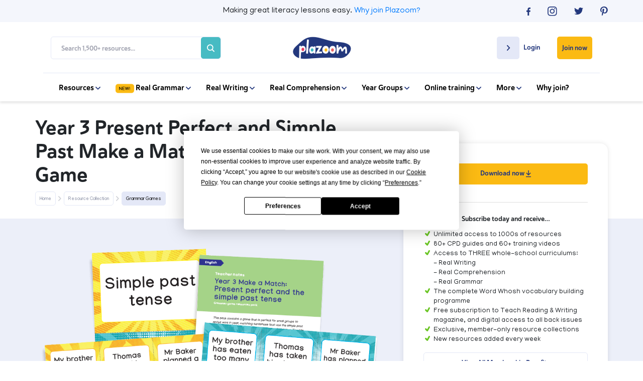

--- FILE ---
content_type: text/html; charset=UTF-8
request_url: https://www.plazoom.com/resource/year-3-present-perfect-and-simple-past-make-a-match-ks2-grammar-game/
body_size: 22276
content:

    
        
          
        
                <!doctype html>
<html lang="en">
<head>
   
    <title>Year 3 Present Perfect and Simple Past Make a Match - KS2 Grammar Game | Plazoom</title>
    <meta name="description" content="This ‘Make a Match’ game is a fun way for pupils in year 3 to explore the present perfect tense and the simple past tense and how they affect how information is presented. Pupils will sort the cards to show information in the different tenses and can then match sentences that contain the same information.

 This grammar game can be played as a class or in small groups and is perfect for adult led interventions to revisit key knowledge and skills.

 What is the simple past tense?
 

  The simple past tense is used when writing about things that have happened in the past. Most verbs have the suffix -ed added to them to form the past tense. Some past tense verbs are irregular and don’t follow this rule, for example teach and taught, go and went.

 What is the present perfect tense?
 

  The present perfect tense is used to show that things happened in the past but are still happening, or are still relevant and important now. The present perfect tense uses the words has / have + the past tense verb, for example ‘She has walked to school’.

 This resource pack includes:

  heading cards

  12 simple past tense sentence cards

  12 present perfect tense sentence cards

  Teacher notes


  

 National Curriculum English programme of study links
 

  Pupils should be taught to use the present perfect form of verbs in...">
    
    <!-- Google Search Console -->
    <meta name="google-site-verification" content="SgN3vqPOGcLSVVSYq8X_NH0iGj3_gBf82U9OG7HcQe4" />
    <meta name="google-site-verification" content="nfVPJejrVoJ-LxfbBzO4O8XIvHM8w-ztWnz72VRSZW8" />
    <!-- End Google Search Console -->
    
    <!--Facebook Open Graph Meta Tags-->
    <meta property="og:url" content="https://www.plazoom.com/resource/year-3-present-perfect-and-simple-past-make-a-match-ks2-grammar-game/" />
    <meta property="og:type" content="article" />
    <meta property="og:title" content="Year 3 Present Perfect and Simple Past Make a Match - KS2 Grammar Game | Plazoom" />
    <meta property="og:description" content="This ‘Make a Match’ game is a fun way for pupils in year 3 to explore the present perfect tense and the simple past tense and how they affect how information is presented. Pupils will sort the cards to show information in the different tenses and can then match sentences that contain the same information.

 This grammar game can be played as a class or in small groups and is perfect for adult led interventions to revisit key knowledge and skills.

 What is the simple past tense?
 

  The simple past tense is used when writing about things that have happened in the past. Most verbs have the suffix -ed added to them to form the past tense. Some past tense verbs are irregular and don’t follow this rule, for example teach and taught, go and went.

 What is the present perfect tense?
 

  The present perfect tense is used to show that things happened in the past but are still happening, or are still relevant and important now. The present perfect tense uses the words has / have + the past tense verb, for example ‘She has walked to school’.

 This resource pack includes:

  heading cards

  12 simple past tense sentence cards

  12 present perfect tense sentence cards

  Teacher notes


  

 National Curriculum English programme of study links
 

  Pupils should be taught to use the present perfect form of verbs in..." />
    <meta property="og:image" content="https://www.plazoom.com/assets/resources/2519-thumbnail.png" />

    <!--Twitter Card Meta Tags-->
    <meta name="twitter:card" content="summary" />
    <meta name="twitter:site" content="@PlazoomShop" />
    <meta name="twitter:title" content="Year 3 Present Perfect and Simple Past Make a Match - KS2 Grammar Game | Plazoom" />
    <meta name="twitter:description" content="This ‘Make a Match’ game is a fun way for pupils in year 3 to explore the present perfect tense and the simple past tense and how they affect how information is presented. Pupils will sort the cards to show information in the different tenses and can then match sentences that contain the same information.

 This grammar game can be played as a class or in small groups and is perfect for adult led interventions to revisit key knowledge and skills.

 What is the simple past tense?
 

  The simple past tense is used when writing about things that have happened in the past. Most verbs have the suffix -ed added to them to form the past tense. Some past tense verbs are irregular and don’t follow this rule, for example teach and taught, go and went.

 What is the present perfect tense?
 

  The present perfect tense is used to show that things happened in the past but are still happening, or are still relevant and important now. The present perfect tense uses the words has / have + the past tense verb, for example ‘She has walked to school’.

 This resource pack includes:

  heading cards

  12 simple past tense sentence cards

  12 present perfect tense sentence cards

  Teacher notes


  

 National Curriculum English programme of study links
 

  Pupils should be taught to use the present perfect form of verbs in..." />
    <meta name="twitter:image" content="https://www.plazoom.com/assets/resources/2519-thumbnail.png" /> 


<script
  type="text/javascript"
  src="https://app.termly.io/resource-blocker/6379c78a-3225-46c0-8131-2cbab5c0df1e?autoBlock=off"
></script>


    
    <!--Schema Markup-->
    
<script type="application/ld+json">
    {
        "@context" : "http://schema.org",
            "@type" : "WebSite",
            "author": {

              "@type": "Organization",
              "name": "Plazoom"

            },
            "name" : "Year 3 Present Perfect and Simple Past Make a Match - KS2 Grammar Game | Plazoom",
            "description" : "This ‘Make a Match’ game is a fun way for pupils in year 3 to explore the present perfect tense and the simple past tense and how they affect how information is presented. Pupils will sort the cards to show information in the different tenses and can then match sentences that contain the same information.

 This grammar game can be played as a class or in small groups and is perfect for adult led interventions to revisit key knowledge and skills.

 What is the simple past tense?
 

  The simple past tense is used when writing about things that have happened in the past. Most verbs have the suffix -ed added to them to form the past tense. Some past tense verbs are irregular and don’t follow this rule, for example teach and taught, go and went.

 What is the present perfect tense?
 

  The present perfect tense is used to show that things happened in the past but are still happening, or are still relevant and important now. The present perfect tense uses the words has / have + the past tense verb, for example ‘She has walked to school’.

 This resource pack includes:

  heading cards

  12 simple past tense sentence cards

  12 present perfect tense sentence cards

  Teacher notes


  

 National Curriculum English programme of study links
 

  Pupils should be taught to use the present perfect form of verbs in...",
            "url" : "https://www.plazoom.com/resource/year-3-present-perfect-and-simple-past-make-a-match-ks2-grammar-game",
            "mainEntityOfPage" : "https://www.plazoom.com/resource/year-3-present-perfect-and-simple-past-make-a-match-ks2-grammar-game",
            "image" : "https://www.plazoom.com/assets/resources/2519-thumbnail.png",
            "publisher" : {
            "@type" : "Organization",
            "name" : "Plazoom",
            "logo": {
              "@type": "ImageObject",
              "url": "https://assets.plazoom.com/assets/images/logo.png"
              }
            }
        }
    </script>
 
     
     
    
  <!-- Sailthru personalisation tags -->
  <meta name="sailthru.title" content="Year 3 Present Perfect and Simple Past Make a Match - KS2 Grammar Game" />
  <meta name="sailthru.description" content="This ‘Make a Match’ game is a fun way for pupils in year 3 to explore the present perfect tense and the simple past tense and how they affect how information is presented. Pupils will sort the cards to show information in the different tenses and can then match sentences that contain the same information.

 This grammar game can be played as a class or in small groups and is perfect for adult led interventions to revisit key knowledge and skills.

 What is the simple past tense?
 

  The simple past tense is used when writing about things that have happened in the past. Most verbs have the suffix -ed added to them to form the past tense. Some past tense verbs are irregular and don’t follow this rule, for example teach and taught, go and went.

 What is the present perfect tense?
 

  The present perfect tense is used to show that things happened in the past but are still happening, or are still relevant and important now. The present perfect tense uses the words has / have + the past tense verb, for example ‘She has walked to school’.

 This resource pack includes:

  heading cards

  12 simple past tense sentence cards

  12 present perfect tense sentence cards

  Teacher notes


  

 National Curriculum English programme of study links
 

  Pupils should be taught to use the present perfect form of verbs in...",
  "url" : "https://www.plazoom.com/resource/year-3-present-perfect-and-simple-past-make-a-match-ks2-grammar-game" />
  <meta name="sailthru.tags" content="Plazoom, plazoom-paid-resource, year-3, spag, grammar, key-stage-2, lower-key-stage-2, game, " />
  <meta name="sailthru.image.full" content="https://www.plazoom.com/assets/resources/2519-thumbnail.png"/>
  <meta name="sailthru.image.thumb" content="https://www.plazoom.com/assets/resources/2519-thumbnail.png"/>
 
    

    <script src="/assets/js/cookies/C0001.js?v=1.2" type="text/javascript"></script>
    <script defer src="/assets/js/cookies/C0002.js" type="text/plain" class="optanon-category-C0002"></script>
    <script defer src="/assets/js/cookies/C0003.js?v=1.1" type="text/plain" class="optanon-category-C0003"></script>
    <script defer src="/assets/js/cookies/C0004.js" type="text/plain" class="optanon-category-C0004"></script>
    <script defer src="/assets/js/cookies/C0005.js" type="text/plain" class="optanon-category-C0005"></script>

      <!-- Google Tag Manager -->
      <script>
        (function(w, d, s, l, i) {
            w[l] = w[l] || [];
            w[l].push({
                'gtm.start': new Date().getTime(),
                event: 'gtm.js'
            });
            var f = d.getElementsByTagName(s)[0],
                j = d.createElement(s),
                dl = l != 'dataLayer' ? '&l=' + l : '';
            j.async = true;
            j.src =
                'https://www.googletagmanager.com/gtm.js?id=' + i + dl;
            f.parentNode.insertBefore(j, f);
        })(window, document, 'script', 'dataLayer', 'GTM-PKXTFZK');
    </script>
    <!-- End Google Tag Manager -->

  
 <!-- Base datalayer tag -->
<script src="https://code.jquery.com/jquery-3.7.1.min.js" integrity="sha256-/JqT3SQfawRcv/BIHPThkBvs0OEvtFFmqPF/lYI/Cxo=" crossorigin="anonymous"></script>

<script>


const dataLayer = {

  push: function(event) {


            event.logged_in = false;
        
               event.tracking_token = "sess_696d4b5fd7ab21.06887404";
    //console.log("DL",event)
    // const event_data = JSON.stringify(event);
    // event.url = window.location.href;
        // $.ajax({
        //      url: '/assets/php/artilink/artilink.php',
        //      type: 'POST',
        //      data: event,
        //      dataType: 'json',
        //      success: function(response) {
                
        //         console.log('Event tracked successfully1.');
        //      },
        //      error: function(jqXHR, status, error) {
        //         console.error('Failed to track event1:', error);
        //         console.log('XHR object:', jqXHR.responseText);
        //         console.log('Status:', status);
        //      }
        //  });







        // fetch('/assets/php/artilink/artilink.php', {
        //     method: 'POST',
        //     body: "event=" + event_data,
        //     headers: {
        //         'Content-Type': 'application/x-www-form-urlencoded'
        //     }
        // })
        // .then(response => {
        //     console.log('Response:', response);
        //     if (response) {
        //         console.log('Event tracked successfully2.');
        //     } else {
        //         console.error('Failed to track event:', response.status);
        //         return response.text().then(text => {
        //             console.log('Response body:', text);
        //         }); 
        //     }
        // })
        // .catch(error => {
        //     console.error('Error:', error);
        // });
  }
};

 
const trackingData = {
    push: function(event) {
       // console.log(event)
       //send event to artilink.php via jquery ajax
               event.logged_in = false;
        
                event.tracking_token = "sess_696d4b5fd7ab21.06887404";
         
console.log("ev",event)
event.url = window.location.href;
//console.log("event", event)
         $.ajax({
             url: '/assets/php/artilink/artilink.php',
             type: 'POST',
             data: event,
             dataType: 'json',
             success: function(response) {
                console.log('Event tracked successfully2.');
             },
             error: function(jqXHR, status, error) {
                console.error('Failed to track event1:', error);
                console.log('XHR object:', jqXHR.responseText);
                console.log('Status:', status);
             }
         });

	

        }
    }
  
    
    trackingData.push({
    event: 'pageview',
    page: {
        path: "/resource/year-3-present-perfect-and-simple-past-make-a-match-ks2-grammar-game/",
        referrer: "",
    },
    logged_in: false,
    tracking_token: "sess_696d4b5fd7ab21.06887404",
    site: "plazoom",
    ip: "18.222.82.218",
    url: "https://www.plazoom.com/resource/year-3-present-perfect-and-simple-past-make-a-match-ks2-grammar-game/"
    });
</script>

    <!--Canonical-->
    <link rel="canonical" href="https://www.plazoom.com/resource/year-3-present-perfect-and-simple-past-make-a-match-ks2-grammar-game/" />


    <!-- Required meta tags -->
    <meta charset="utf-8">
    <meta name="viewport" content="width=device-width, initial-scale=1, shrink-to-fit=no">
    <meta http-equiv="Content-Type" content="text/html; charset=utf-8" />


    <link rel="shortcut icon" href="https://assets.plazoom.com/assets/images/196x196_32x32.png" type="image/png">

    <!-- Normalize CSS -->
    <link rel="stylesheet" href="/assets/css/normalize.css" rel="preload" as="style">

    <!-- Bootstrap CSS -->
    <link rel="stylesheet" href="https://stackpath.bootstrapcdn.com/bootstrap/4.5.2/css/bootstrap.min.css" rel="preload" as="style">
    <link rel="stylesheet" href="https://code.jquery.com/ui/1.12.1/themes/ui-darkness/jquery-ui.css" rel="preload" as="style">

    <!--Font Calls-->
    <link href="https://fonts.googleapis.com/css?family=Manjari:100,400,700&display=swap" rel="stylesheet" rel="preload" as="style">
    <script defer src="https://kit.fontawesome.com/90c8dbbd3b.js" crossorigin="anonymous"></script>

    <!-- Custom CSS-->
    <link rel="stylesheet" href="/assets/css/style.css?v=2.997" rel="preload" as="style">

     
        
<link rel="stylesheet" href="/assets/css/resource-single.css?v=1.955" rel="preload" as="style">
<noscript>
  <link rel="stylesheet" href="/assets/css/resource-single.css?v=1.955">
</noscript>
 
    

    <link rel="stylesheet" href="/assets/css/owl.carousel.min.css" rel="preload" as="style"> 
    <link rel="stylesheet" href="/assets/css/mmenu.css" rel="preload" as="style"> 

    <noscript>
      <link rel="stylesheet" href="/assets/css/normalize.css" >
      <link rel="stylesheet" href="https://stackpath.bootstrapcdn.com/bootstrap/4.5.2/css/bootstrap.min.css" >
      <link rel="stylesheet" href="https://code.jquery.com/ui/1.12.1/themes/ui-darkness/jquery-ui.css" >
      <link href="https://fonts.googleapis.com/css?family=Manjari:100,400,700&display=swap" rel="stylesheet" >
      <link rel=“stylesheet” href=“https://use.typekit.net/vew6dwz.css” >
      <link rel="stylesheet" href="/assets/css/style.css?v=2.997" >
      <link rel="stylesheet" href="/assets/css/owl.carousel.min.css" > 
      <link rel="stylesheet" href="/assets/css/mmenu.css" > 
    </noscript>
    
       

    
    <script src="https://ak.sail-horizon.com/spm/spm.v1.min.js" type="text/plain" class="optanon-category-C0004"></script>
    <script>
      document.addEventListener('TargetingCookiesLoaded', function() {
          if (typeof Sailthru !== 'undefined') {
              Sailthru.init({ customerId: 'dbbb10b7f306b2c2186ac13fbe66900f' });
          }
      })
    </script>

    <!-- Facebook Pixel Code -->
    <script type="text/plain" class="optanon-category-C0004">
        ! function(f, b, e, v, n, t, s) {
            if (f.fbq) return;
            n = f.fbq = function() {
                n.callMethod ?
                    n.callMethod.apply(n, arguments) : n.queue.push(arguments)
            };
            if (!f._fbq) f._fbq = n;
            n.push = n;
            n.loaded = !0;
            n.version = '2.0';
            n.queue = [];
            t = b.createElement(e);
            t.async = !0;
            t.src = v;
            s = b.getElementsByTagName(e)[0];
            s.parentNode.insertBefore(t, s)
        }(window, document, 'script',
            'https://connect.facebook.net/en_US/fbevents.js');
        fbq('init', '701630863961416');
        fbq('track', 'PageView');
    </script>
    <noscript><img height="1" width="1" style="display:none"
    src="https://www.facebook.com/tr?id=701630863961416&ev=PageView&noscript=1"
  /></noscript>
    <!-- End Facebook Pixel Code -->

</head>
<style>
    .btn-remove_all {
        /* remove all default button css */
        background: none;
        border: none;
        padding: 0;
        font: inherit;
        cursor: pointer;
        outline: inherit;

    }

</style>

<body>

<!--<div class="text-center p-2 text-white" style="background-color: #23387d;">
    <p class="m-0">Having trouble logging in? Some users have reported difficulties following a site update. If this includes you, please email <a class="text-white " style="text-decoration: underline;" href="mailto:help@plazoom.com">help@plazoom.com</a> so we can get you up and running.</p>
</div> -->
    <!-- Google Tag Manager (noscript) -->
    <noscript><iframe src="https://www.googletagmanager.com/ns.html?id=GTM-PKXTFZK"
    height="0" width="0" style="display:none;visibility:hidden"></iframe></noscript>
    <!-- End Google Tag Manager (noscript) -->
    <div id="my-page">
        
          
        <header>
            
            <div class="top-bar">
                <div class="container-fluid mobile-padding">
                    <div class="d-flex flex-row justify-content-center">
                        <div class="col hidden-col"></div>
                        <div class="col-sm-8 col-12">
                        <p>Making great literacy lessons easy.<wbr> <a href="/benefits">Why join Plazoom?</a></p>
                        </div>
                        <div class="social-icons justify-content-end d-flex flex-row col">
                            <div class="d-flex social-container flex-row justify-content-between">
                                <a href="https://www.facebook.com/pages/category/Internet-Company/Plazoom-648739442272915/" rel="noopener" target="_blank" onclick="dataLayer.push({'event': 'myTrackEvent', 'eventCategory': 'Header Top bar', 'eventAction': 'Social', 'eventLabel' : 'Facebok'});trackingData.push({'event': 'myTrackEvent', 'eventCategory': 'Header Top Bar', 'eventAction': 'Social', 'eventLabel' : 'Facebook'});">
                                    <svg width="8" height="16" viewBox="0 0 8 16" fill="none" xmlns="http://www.w3.org/2000/svg">
                                    <path d="M5.18919 16V8.70083H7.54213L7.89825 5.85785H5.18919V4.04628C5.18919 3.22645 5.40541 2.65785 6.55008 2.65785H8V0.105785C7.74563 0.0793388 6.88076 0 5.87599 0C3.79014 0 2.36566 1.32231 2.36566 3.75537V5.85785H0V8.70083H2.36566V16H5.18919Z" fill="#23387D"/>
                                    </svg>
                                </a>
                                <a href="https://www.instagram.com/plazoom/?hl=en" rel="noopener" target="_blank" onclick="dataLayer.push({'event': 'myTrackEvent', 'eventCategory': 'Header Top Bar', 'eventAction': 'Social', 'eventLabel' : 'Instagram'});trackingData.push({'event': 'myTrackEvent', 'eventCategory': 'Header Top Bar', 'eventAction': 'Social', 'eventLabel' : 'Instagram'});">
                                    <svg width="19" height="19" viewBox="0 0 19 19" fill="none" xmlns="http://www.w3.org/2000/svg">
                                    <path d="M9.30582 1.68366C11.7856 1.68366 12.0858 1.69671 13.0647 1.73587C13.9783 1.77502 14.4612 1.93164 14.7875 2.06216C15.2182 2.23183 15.5315 2.42761 15.8577 2.7539C16.184 3.08019 16.3798 3.39343 16.5495 3.82413C16.68 4.15042 16.8236 4.64639 16.8758 5.54695C16.9149 6.52582 16.928 6.82601 16.928 9.30582C16.928 11.7856 16.9149 12.0858 16.8758 13.0647C16.8366 13.9783 16.68 14.4612 16.5495 14.7875C16.3798 15.2182 16.184 15.5315 15.8577 15.8577C15.5315 16.184 15.2182 16.3798 14.7875 16.5495C14.4612 16.68 13.9653 16.8236 13.0647 16.8758C12.0858 16.9149 11.7856 16.928 9.30582 16.928C6.82601 16.928 6.52582 16.9149 5.54695 16.8758C4.63333 16.8366 4.15042 16.68 3.82413 16.5495C3.39343 16.3798 3.08019 16.184 2.7539 15.8577C2.42761 15.5315 2.23183 15.2182 2.06216 14.7875C1.93164 14.4612 1.78808 13.9653 1.73587 13.0647C1.69671 12.0858 1.68366 11.7856 1.68366 9.30582C1.68366 6.82601 1.69671 6.52582 1.73587 5.54695C1.77502 4.63333 1.93164 4.15042 2.06216 3.82413C2.23183 3.39343 2.42761 3.08019 2.7539 2.7539C3.08019 2.42761 3.39343 2.23183 3.82413 2.06216C4.15042 1.93164 4.64639 1.78808 5.54695 1.73587C6.52582 1.68366 6.82601 1.68366 9.30582 1.68366ZM9.30582 0C6.78686 0 6.46056 0.0130516 5.46864 0.0522066C4.47671 0.104413 3.79803 0.261033 3.2107 0.482911C2.59728 0.730892 2.07521 1.04413 1.5662 1.5662C1.04413 2.08826 0.730892 2.59728 0.495962 3.2107C0.261033 3.79803 0.104413 4.47671 0.0652582 5.46864C0.0130516 6.46056 0 6.78686 0 9.30582C0 11.8378 0.0130516 12.1511 0.0522066 13.143C0.0913615 14.1349 0.261033 14.8136 0.482911 15.4009C0.71784 16.0144 1.04413 16.5364 1.55315 17.0455C2.07521 17.5675 2.58423 17.8808 3.19765 18.1157C3.78498 18.3506 4.46366 18.5072 5.45559 18.5464C6.44751 18.5855 6.76075 18.5986 9.29277 18.5986C11.8248 18.5986 12.138 18.5855 13.13 18.5464C14.1219 18.5072 14.8006 18.3376 15.3879 18.1157C16.0013 17.8808 16.5234 17.5545 17.0324 17.0455C17.5545 16.5234 17.8677 16.0144 18.1026 15.4009C18.3376 14.8136 18.4942 14.1349 18.5333 13.143C18.5725 12.1511 18.5855 11.8378 18.5855 9.30582C18.5855 6.7738 18.5725 6.46056 18.5333 5.46864C18.4942 4.47671 18.3245 3.79803 18.1026 3.2107C17.8677 2.59728 17.5414 2.07521 17.0324 1.5662C16.5103 1.04413 16.0013 0.730892 15.3879 0.495963C14.8006 0.261033 14.1219 0.104413 13.13 0.0652582C12.1511 0.0130516 11.8378 0 9.30582 0Z" fill="#23387D"/>
                                    <path d="M9.3062 4.5293C6.66977 4.5293 4.5293 6.66977 4.5293 9.3062C4.5293 11.9426 6.66977 14.0831 9.3062 14.0831C11.9426 14.0831 14.0831 11.9426 14.0831 9.3062C14.0831 6.66977 11.9426 4.5293 9.3062 4.5293ZM9.3062 12.4125C7.59643 12.4125 6.19991 11.029 6.19991 9.3062C6.19991 7.58338 7.58338 6.19991 9.3062 6.19991C11.016 6.19991 12.4125 7.58338 12.4125 9.3062C12.4125 11.029 11.016 12.4125 9.3062 12.4125Z" fill="#23387D"/>
                                    <path d="M14.2787 5.45582C14.8986 5.45582 15.4011 4.95329 15.4011 4.33338C15.4011 3.71347 14.8986 3.21094 14.2787 3.21094C13.6588 3.21094 13.1562 3.71347 13.1562 4.33338C13.1562 4.95329 13.6588 5.45582 14.2787 5.45582Z" fill="#23387D"/>
                                    </svg>
                                </a>
                                <a href="https://twitter.com/Plazoomshop/" rel="noopener" target="_blank" onclick="dataLayer.push({'event': 'myTrackEvent', 'eventCategory': 'Header Top Bar', 'eventAction': 'Social', 'eventLabel' : 'Twitter'});trackingData.push({'event': 'myTrackEvent', 'eventCategory': 'Header Top Bar', 'eventAction': 'Social', 'eventLabel' : 'Twitter'});">
                                    <svg width="18" height="15" viewBox="0 0 18 15" fill="none" xmlns="http://www.w3.org/2000/svg">
                                    <path d="M5.65774 14.087C12.447 14.087 16.1665 8.66812 16.1665 3.96574C16.1665 3.81438 16.1665 3.66301 16.156 3.50156C16.8789 2.99701 17.5076 2.37137 18 1.66501C17.3399 1.94755 16.6275 2.13928 15.8836 2.22001C16.6484 1.77601 17.2352 1.07973 17.5076 0.252274C16.7951 0.655911 16.0093 0.95864 15.1607 1.12009C14.4796 0.433911 13.5157 0 12.4575 0C10.4144 0 8.7695 1.59437 8.7695 3.55201C8.7695 3.83456 8.80093 4.10701 8.8638 4.35929C5.79395 4.21801 3.06985 2.80528 1.25728 0.655911C0.942957 1.18064 0.754366 1.79619 0.754366 2.44201C0.754366 3.6731 1.40396 4.76293 2.3993 5.39865C1.79162 5.37847 1.22584 5.21702 0.722934 4.95465C0.722934 4.96474 0.722934 4.98493 0.722934 4.99502C0.722934 6.72057 1.99069 8.15348 3.68801 8.47639C3.37369 8.55712 3.04889 8.59748 2.71362 8.59748C2.47264 8.59748 2.24214 8.5773 2.02212 8.53694C2.4936 9.94967 3.85565 10.9789 5.46915 11.0092C4.2014 11.9679 2.60885 12.533 0.880093 12.533C0.586729 12.533 0.293364 12.5128 0 12.4825C1.63446 13.4916 3.57276 14.087 5.65774 14.087Z" fill="#23387D"/>
                                    </svg>
                                </a>
                                <a href="https://www.pinterest.co.uk/plazoom/" rel="noopener" target="_blank" onclick="dataLayer.push({'event': 'myTrackEvent', 'eventCategory': 'Header Top Bar', 'eventAction': 'Social', 'eventLabel' : 'Pinterest'});trackingData.push({'event': 'myTrackEvent', 'eventCategory': 'Header Top Bar', 'eventAction': 'Social', 'eventLabel' : 'Pinterest'});">
                                    <svg width="15" height="19" viewBox="0 0 15 19" fill="none" xmlns="http://www.w3.org/2000/svg">
                                    <path d="M3.95465 18.2984C4.42451 17.5284 5.1293 16.2754 5.39033 15.2704C5.5339 14.7353 6.10817 12.5296 6.10817 12.5296C6.48667 13.2474 7.58301 13.8608 8.75765 13.8608C12.2424 13.8608 14.7484 10.6632 14.7484 6.68244C14.7484 2.85831 11.629 0 7.63521 0C2.64948 0 0 3.34122 0 6.98263C0 8.67934 0.900563 10.7807 2.3493 11.4593C2.57117 11.5638 2.68864 11.5115 2.74085 11.3027C2.78 11.1461 2.97578 10.363 3.06714 9.99756C3.09324 9.88009 3.08019 9.77568 2.98883 9.67127C2.50592 9.097 2.12742 8.02676 2.12742 7.03484C2.12742 4.48977 4.05906 2.023 7.33502 2.023C10.1672 2.023 12.1641 3.95465 12.1641 6.7216C12.1511 9.84094 10.5718 12.0075 8.52273 12.0075C7.38723 12.0075 6.53887 11.0678 6.81296 9.91925C7.13925 8.54883 7.76573 7.06094 7.76573 6.06901C7.76573 5.1815 7.29587 4.43756 6.30394 4.43756C5.14235 4.43756 4.21568 5.63831 4.21568 7.24366C4.21568 8.26169 4.55502 8.95343 4.55502 8.95343C4.55502 8.95343 3.40648 13.7956 3.19765 14.6962C2.96272 15.6881 3.05409 17.0977 3.1585 18.0113L3.95465 18.2984Z" fill="#23387D"/>
                                    </svg>
                                </a>
                            </div>
                        </div>
                    </div>
                
                </div>
            </div>
            
            <nav class="navbar" id='nav'>
                <div class="container-fluid mobile-padding">
                    <div class="d-inline-flex flex-row flex-wrap justify-content-between align-items-center nav-menu col-12">
                        
                        <div class="col-xl-4 col">
                            <section class="search-box d-flex align-items-center justify-content-between">
                                
                                <form action="/search" method="GET" class="search-form d-flex flex-column flex-md-row justify-content-end align-items-center">
                                    <input type="text" name="query" placeholder="Search 1,500+ resources..." class="search-input">
                                    <button type="submit" value="" class="search-btn" onclick="dataLayer.push({'event': 'myTrackEvent', 'eventCategory': 'Mobile Navigation', 'eventAction': 'Search', 'eventLabel' : 'Inner Page Search Bar'});trackingData.push({'event': 'myTrackEvent', 'eventCategory': 'Mobile Navigation', 'eventAction': 'Search', 'eventLabel' : 'Inner Page Search Bar'});"><svg class="search-icon" width="20" height="20" viewBox="0 0 20 20" fill="none" xmlns="http://www.w3.org/2000/svg">
    <path d="M19.6935 17.9925L15.1596 13.4586C16.2511 12.0054 16.8404 10.2367 16.8384 8.4192C16.8384 3.77688 13.0615 0 8.4192 0C3.77688 0 0 3.77688 0 8.4192C0 13.0615 3.77688 16.8384 8.4192 16.8384C10.2367 16.8404 12.0054 16.2511 13.4586 15.1596L17.9925 19.6935C18.222 19.8986 18.5213 20.0081 18.829 19.9995C19.1367 19.9909 19.4295 19.8648 19.6472 19.6472C19.8648 19.4295 19.9909 19.1367 19.9995 18.829C20.0081 18.5213 19.8986 18.222 19.6935 17.9925ZM2.40549 8.4192C2.40549 7.2298 2.75818 6.06711 3.41898 5.07816C4.07977 4.08921 5.01899 3.31842 6.11785 2.86325C7.21671 2.40809 8.42587 2.289 9.59242 2.52104C10.759 2.75308 11.8305 3.32583 12.6715 4.16686C13.5126 5.00789 14.0853 6.07944 14.3174 7.24598C14.5494 8.41253 14.4303 9.62169 13.9751 10.7205C13.52 11.8194 12.7492 12.7586 11.7602 13.4194C10.7713 14.0802 9.6086 14.4329 8.4192 14.4329C6.82485 14.431 5.29635 13.7968 4.16897 12.6694C3.0416 11.5421 2.4074 10.0135 2.40549 8.4192Z" fill="#A3A5B2"/>
    </svg></button>
                                </form>
                            </section>
                        </div>
                        
                        
                        <div class="col-2 d-flex flex-row justify-content-center">    
                            <a href="/" class="logo-link"><img src="https://assets.plazoom.com/assets/images/logo.png" alt="Plazoom Logo" /></a>
                        </div>

                        <div class="nav-buttons d-inline-flex flex-wrap flex-row align-items-start justify-content-end col-xl-4 col">


                       
                        
                                                 <div class="login member-login">
                            <a href="/login" class="login-button" onclick="dataLayer.push({'event': 'myTrackEvent', 'eventCategory': 'Desktop Navigation', 'eventAction': 'Login', 'eventLabel' : 'Create Account Page'});trackingData.push({'event': 'myTrackEvent', 'eventCategory': 'Desktop Navigation', 'eventAction': 'Login', 'eventLabel' : 'Create Account Page'});">
                                <div class="login-arrow d-inline-flex justify-content-center align-items-center">
                                    <svg width="7" height="11" viewBox="0 0 7 11" fill="none" xmlns="http://www.w3.org/2000/svg">
                                    <path d="M0.275739 9.31429L3.9394 5.49487L0.275739 1.67545C0.188319 1.58431 0.118974 1.47612 0.0716628 1.35704C0.0243515 1.23797 9.2112e-10 1.11034 0 0.981454C-9.21115e-10 0.852568 0.0243515 0.724944 0.0716628 0.605868C0.118974 0.486793 0.188319 0.378598 0.275739 0.287462C0.363159 0.196325 0.466941 0.124032 0.581161 0.074709C0.69538 0.0253863 0.8178 -9.60277e-10 0.94143 0C1.06506 9.6028e-10 1.18748 0.0253863 1.3017 0.074709C1.41592 0.124032 1.5197 0.196325 1.60712 0.287462L5.9412 4.8058C6.30945 5.18971 6.30945 5.80987 5.9412 6.19378L1.60712 10.7121C1.51977 10.8034 1.416 10.8758 1.30178 10.9252C1.18755 10.9746 1.0651 11 0.94143 11C0.817764 11 0.695312 10.9746 0.581084 10.9252C0.466856 10.8758 0.363094 10.8034 0.275739 10.7121C-0.0830738 10.3282 -0.0925162 9.6982 0.275739 9.31429Z" fill="#24387D"/>
                                </svg>
                                </div>

                                <p>Login</p>
                            </a>
                        </div>
                                                

                        
                                                 <a 
                            href="/create-account" 
                            class="subscribe-button d-inline-flex align-items-center" 
                            onclick="dataLayer.push({'event': 'myTrackEvent', 'eventCategory': 'Desktop Navigation', 'eventAction': 'Subscribe', 'eventLabel' : 'Join now'});trackingData.push({'event': 'myTrackEvent', 'eventCategory': 'Desktop Navigation', 'eventAction': 'Subscribe', 'eventLabel' : 'Join now'});"
                        >
                            Join now
                        </a>
                                                
                    </div>

                </div>
                <div class="mobile-menu-container">
                    <div class="burger-menu" id="burgerIcon">
                        <a href="#my-menu">
                            <span></span>
                            <span></span>
                            <span></span>
                        </a>
                    </div>
                    <a href="/" class="logo-link"><img src="https://assets.plazoom.com/assets/images/logo.png" alt="Plazoom Logo" /></a>
                </div>
                
                <div class="menu-items-below d-flex flex-row justify-content-center">
                    <div class="d-inline-flex flex-row flex-wrap align-items-center">
                        
                        <div class="nav-item dropdown">
                            <a href="javascript:void(0)">Resources 
                                <svg width="10" height="6" viewBox="0 0 10 6" fill="none" xmlns="http://www.w3.org/2000/svg">
                                <path d="M1.53246 0.250671L5.00466 3.58128L8.47687 0.250671C8.55972 0.171199 8.65808 0.108158 8.76633 0.0651479C8.87458 0.0221376 8.9906 -4.32849e-08 9.10777 -3.90007e-08C9.22494 -3.47164e-08 9.34096 0.0221377 9.44921 0.0651479C9.55746 0.108158 9.65582 0.171199 9.73867 0.250672C9.82152 0.330144 9.88724 0.424492 9.93208 0.528328C9.97692 0.632164 10 0.743454 10 0.855846C10 0.968237 9.97692 1.07953 9.93208 1.18336C9.88724 1.2872 9.82152 1.38155 9.73867 1.46102L5.63109 5.40109C5.28208 5.73587 4.7183 5.73587 4.36929 5.40109L0.261707 1.46102C0.178747 1.38161 0.112929 1.28728 0.0680227 1.18343C0.0231151 1.07959 -4.23244e-08 0.968269 -3.74102e-08 0.855845C-3.2496e-08 0.743422 0.0231151 0.632102 0.0680227 0.528258C0.112929 0.424414 0.178747 0.330085 0.261707 0.250671C0.610718 -0.075522 1.18345 -0.084106 1.53246 0.250671Z" fill="#24387D"/>
                                </svg>
                            </a>
                            <div class="dropdown-content flex-wrap flex-row justify-content-between">
                                <h5>1,500+ Literacy Resources</h5>
                                <a href="/real-grammar" onclick="dataLayer.push({'event': 'myTrackEvent', 'eventCategory': 'Desktop Navigation', 'eventAction': 'Resources', 'eventLabel' : 'Real Grammar'});">Real Grammar</a>
                                <a href="/collections" onclick="dataLayer.push({'event': 'myTrackEvent', 'eventCategory': 'Desktop Navigation', 'eventAction': 'Resources', 'eventLabel' : 'Collections'});">Resource Collections</a>
                                <a href="/model-texts/collection" onclick="dataLayer.push({'event': 'myTrackEvent', 'eventCategory': 'Desktop Navigation', 'eventAction': 'Resources', 'eventLabel' : 'Real Writing'});">Real Writing</a>
                                <a href="/resource/free" onclick="dataLayer.push({'event': 'myTrackEvent', 'eventCategory': 'Desktop Navigation', 'eventAction': 'Resources', 'eventLabel' : 'Free Resources'});">Free Resources</a>
                                <a href="/real-comprehension" onclick="dataLayer.push({'event': 'myTrackEvent', 'eventCategory': 'Desktop Navigation', 'eventAction': 'Resources', 'eventLabel' : 'Real Comprehension'});">Real Comprehension</a>                                
                            </div>
                        </div>
                        <div class="nav-item dropdown">
                          <a href="javascript:void(0);">
                            <svg width="37" height="19" viewBox="0 0 37 19" fill="none" xmlns="http://www.w3.org/2000/svg">
  <rect y="0.5" width="37" height="18" rx="5" fill="#FBBA13"/>
  <path d="M7.32959 6.62891C7.32959 6.50586 7.37354 6.40479 7.46143 6.32568C7.55225 6.24365 7.65918 6.20264 7.78223 6.20264C7.91992 6.20264 8.03271 6.2583 8.12061 6.36963L11.4385 10.874V6.64209C11.4385 6.5249 11.481 6.42529 11.5659 6.34326C11.6538 6.2583 11.7578 6.21582 11.8779 6.21582C11.998 6.21582 12.1006 6.2583 12.1855 6.34326C12.2734 6.42529 12.3174 6.5249 12.3174 6.64209L12.313 12.1528C12.313 12.2759 12.2676 12.3784 12.1768 12.4604C12.0889 12.5396 11.9834 12.5791 11.8604 12.5791C11.7227 12.5791 11.6099 12.5205 11.522 12.4033L8.2085 7.90332V12.1484C8.2085 12.2656 8.16455 12.3667 8.07666 12.4517C7.9917 12.5337 7.88916 12.5747 7.76904 12.5747C7.64893 12.5747 7.54492 12.5337 7.45703 12.4517C7.37207 12.3667 7.32959 12.2656 7.32959 12.1484V6.62891ZM13.521 6.62891C13.521 6.51172 13.5634 6.41211 13.6484 6.33008C13.7363 6.24512 13.8403 6.20264 13.9604 6.20264L17.7265 6.20703H17.7309C17.851 6.20703 17.9536 6.25098 18.0385 6.33887C18.1264 6.42383 18.1704 6.52637 18.1704 6.64648C18.1704 6.7666 18.1264 6.87061 18.0385 6.9585C17.9536 7.04346 17.851 7.08594 17.7309 7.08594H17.7265L14.3999 7.08154L14.4043 8.8833L17.3662 8.90527C17.4921 8.90527 17.5962 8.94922 17.6782 9.03711C17.7631 9.125 17.8056 9.23779 17.8056 9.37549C17.8056 9.49268 17.7602 9.59229 17.6694 9.67432C17.5786 9.75342 17.4775 9.79297 17.3662 9.79297H17.3618L14.4087 9.771L14.413 11.6299L17.7265 11.6255H17.7309C17.851 11.6255 17.9536 11.6694 18.0385 11.7573C18.1264 11.8423 18.1704 11.9448 18.1704 12.0649C18.1704 12.1851 18.1264 12.2891 18.0385 12.377C17.9536 12.4619 17.851 12.5044 17.7309 12.5044H17.7265L13.9736 12.5088C13.8535 12.5088 13.7495 12.4663 13.6616 12.3813C13.5766 12.2935 13.5341 12.1909 13.5341 12.0737L13.521 6.62891ZM22.5072 6.43555C22.5336 6.35352 22.5863 6.28467 22.6654 6.229C22.7475 6.17334 22.8339 6.14551 22.9247 6.14551C23.0243 6.14551 23.1122 6.17627 23.1884 6.23779C23.2675 6.29932 23.3188 6.37109 23.3422 6.45312L24.6913 10.751L25.891 6.61572C25.9145 6.49268 25.9657 6.38721 26.0448 6.29932C26.1269 6.2085 26.2177 6.16309 26.3173 6.16309C26.4433 6.16309 26.5473 6.21582 26.6293 6.32129C26.7143 6.42676 26.7568 6.55127 26.7568 6.69482C26.7568 6.75342 26.7494 6.80469 26.7348 6.84863L25.1396 12.2671C25.1132 12.355 25.0605 12.4282 24.9814 12.4868C24.9023 12.5425 24.8158 12.5703 24.7221 12.5703C24.6342 12.5703 24.5478 12.5439 24.4628 12.4912C24.3808 12.4355 24.3266 12.3652 24.3002 12.2803L22.9115 8.29443L21.4438 12.4121C21.3969 12.459 21.3383 12.4971 21.268 12.5264C21.2006 12.5557 21.12 12.5703 21.0263 12.5703C20.9325 12.5703 20.8446 12.5425 20.7626 12.4868C20.6806 12.4282 20.6264 12.355 20.6 12.2671L19.0619 6.90576C19.0502 6.85889 19.0444 6.80762 19.0444 6.75195C19.0444 6.6084 19.0854 6.48389 19.1674 6.37842C19.2524 6.27295 19.3578 6.22021 19.4838 6.22021C19.5863 6.22021 19.6772 6.26709 19.7563 6.36084C19.8383 6.45166 19.8896 6.55859 19.9101 6.68164L21.0658 10.7773L22.5072 6.43555ZM28.1581 6.52344H28.1625C28.2709 6.52344 28.3749 6.56152 28.4745 6.6377C28.5741 6.71094 28.6239 6.80908 28.6239 6.93213L28.5009 10.6719C28.5009 10.7773 28.4745 10.8726 28.4218 10.9575C28.369 11.0396 28.2826 11.0806 28.1625 11.0806C28.0453 11.0806 27.9603 11.0396 27.9076 10.9575C27.8549 10.8726 27.8285 10.7773 27.8285 10.6719L27.6967 6.93213C27.6967 6.80908 27.7465 6.71094 27.8461 6.6377C27.9486 6.56445 28.0526 6.52637 28.1581 6.52344ZM28.1845 11.5288C28.3309 11.5288 28.4555 11.5815 28.558 11.687C28.6635 11.7896 28.7162 11.9141 28.7162 12.0605C28.7162 12.207 28.6635 12.333 28.558 12.4385C28.4555 12.541 28.3309 12.5923 28.1845 12.5923C28.038 12.5923 27.912 12.541 27.8065 12.4385C27.704 12.333 27.6527 12.207 27.6527 12.0605C27.6527 11.9141 27.704 11.7896 27.8065 11.687C27.912 11.5815 28.038 11.5288 28.1845 11.5288Z" fill="black"/>
  </svg>
    Real Grammar
                              <svg width="10" height="6" viewBox="0 0 10 6" fill="none" xmlns="http://www.w3.org/2000/svg">
                                  <path d="M1.53246 0.250671L5.00466 3.58128L8.47687 0.250671C8.55972 0.171199 8.65808 0.108158 8.76633 0.0651479C8.87458 0.0221376 8.9906 -4.32849e-08 9.10777 -3.90007e-08C9.22494 -3.47164e-08 9.34096 0.0221377 9.44921 0.0651479C9.55746 0.108158 9.65582 0.171199 9.73867 0.250672C9.82152 0.330144 9.88724 0.424492 9.93208 0.528328C9.97692 0.632164 10 0.743454 10 0.855846C10 0.968237 9.97692 1.07953 9.93208 1.18336C9.88724 1.2872 9.82152 1.38155 9.73867 1.46102L5.63109 5.40109C5.28208 5.73587 4.7183 5.73587 4.36929 5.40109L0.261707 1.46102C0.178747 1.38161 0.112929 1.28728 0.0680227 1.18343C0.0231151 1.07959 -4.23244e-08 0.968269 -3.74102e-08 0.855845C-3.2496e-08 0.743422 0.0231151 0.632102 0.0680227 0.528258C0.112929 0.424414 0.178747 0.330085 0.261707 0.250671C0.610718 -0.075522 1.18345 -0.084106 1.53246 0.250671Z" fill="#24387D"/>
                              </svg>
                          </a>
                          <div class="dropdown-content model-texts flex-wrap flex-row justify-content-between">
                              <a href="/real-grammar" onclick="dataLayer.push({'event': 'myTrackEvent', 'eventCategory': 'Desktop Navigation', 'eventAction': 'Real Grammar', 'eventLabel' : 'Overview'});">Overview</a>
                              <a href="/real-grammar/year-4" onclick="dataLayer.push({'event': 'myTrackEvent', 'eventCategory': 'Desktop Navigation', 'eventAction': 'Real Grammar', 'eventLabel' : 'Year 4'});">Year 4</a>
                              <a href="/real-grammar/year-1" onclick="dataLayer.push({'event': 'myTrackEvent', 'eventCategory': 'Desktop Navigation', 'eventAction': 'Real Grammar', 'eventLabel' : 'Year 1'});">Year 1</a>
                              <a href="/real-grammar/year-5" onclick="dataLayer.push({'event': 'myTrackEvent', 'eventCategory': 'Desktop Navigation', 'eventAction': 'Real Grammar', 'eventLabel' : 'Year 5'});">Year 5</a>
                              <a href="/real-grammar/year-2" onclick="dataLayer.push({'event': 'myTrackEvent', 'eventCategory': 'Desktop Navigation', 'eventAction': 'Real Grammar', 'eventLabel' : 'Year 2'});">Year 2</a>
                              <a href="/real-grammar/year-6" onclick="dataLayer.push({'event': 'myTrackEvent', 'eventCategory': 'Desktop Navigation', 'eventAction': 'Real Grammar', 'eventLabel' : 'Year 6'});">Year 6</a>
                              <a href="/real-grammar/year-3" onclick="dataLayer.push({'event': 'myTrackEvent', 'eventCategory': 'Desktop Navigation', 'eventAction': 'Real Grammar', 'eventLabel' : 'Year 3'});">Year 3</a>
                          </div>
                      </div>
                        <div class="nav-item dropdown">
                            <a href="javascript:void(0);">
                                Real Writing
                                <svg width="10" height="6" viewBox="0 0 10 6" fill="none" xmlns="http://www.w3.org/2000/svg">
                                    <path d="M1.53246 0.250671L5.00466 3.58128L8.47687 0.250671C8.55972 0.171199 8.65808 0.108158 8.76633 0.0651479C8.87458 0.0221376 8.9906 -4.32849e-08 9.10777 -3.90007e-08C9.22494 -3.47164e-08 9.34096 0.0221377 9.44921 0.0651479C9.55746 0.108158 9.65582 0.171199 9.73867 0.250672C9.82152 0.330144 9.88724 0.424492 9.93208 0.528328C9.97692 0.632164 10 0.743454 10 0.855846C10 0.968237 9.97692 1.07953 9.93208 1.18336C9.88724 1.2872 9.82152 1.38155 9.73867 1.46102L5.63109 5.40109C5.28208 5.73587 4.7183 5.73587 4.36929 5.40109L0.261707 1.46102C0.178747 1.38161 0.112929 1.28728 0.0680227 1.18343C0.0231151 1.07959 -4.23244e-08 0.968269 -3.74102e-08 0.855845C-3.2496e-08 0.743422 0.0231151 0.632102 0.0680227 0.528258C0.112929 0.424414 0.178747 0.330085 0.261707 0.250671C0.610718 -0.075522 1.18345 -0.084106 1.53246 0.250671Z" fill="#24387D"/>
                                </svg>
                            </a>
                            <div class="dropdown-content model-texts flex-wrap flex-row justify-content-between">
                                <a href="/model-texts" onclick="dataLayer.push({'event': 'myTrackEvent', 'eventCategory': 'Desktop Navigation', 'eventAction': 'Model Texts', 'eventLabel' : 'Overview'});">Overview</a>
                                <a href="/model-texts/year-4" onclick="dataLayer.push({'event': 'myTrackEvent', 'eventCategory': 'Desktop Navigation', 'eventAction': 'Model Texts', 'eventLabel' : 'Year 4'});">Year 4</a>
                                <a href="/model-texts/year-1" onclick="dataLayer.push({'event': 'myTrackEvent', 'eventCategory': 'Desktop Navigation', 'eventAction': 'Model Texts', 'eventLabel' : 'Year 1'});">Year 1</a>
                                <a href="/model-texts/year-5" onclick="dataLayer.push({'event': 'myTrackEvent', 'eventCategory': 'Desktop Navigation', 'eventAction': 'Model Texts', 'eventLabel' : 'Year 5'});">Year 5</a>
                                <a href="/model-texts/year-2" onclick="dataLayer.push({'event': 'myTrackEvent', 'eventCategory': 'Desktop Navigation', 'eventAction': 'Model Texts', 'eventLabel' : 'Year 2'});">Year 2</a>
                                <a href="/model-texts/year-6" onclick="dataLayer.push({'event': 'myTrackEvent', 'eventCategory': 'Desktop Navigation', 'eventAction': 'Model Texts', 'eventLabel' : 'Year 6'});">Year 6</a>
                                <a href="/model-texts/year-3" onclick="dataLayer.push({'event': 'myTrackEvent', 'eventCategory': 'Desktop Navigation', 'eventAction': 'Model Texts', 'eventLabel' : 'Year 3'});">Year 3</a>
                            </div>
                        </div>
                        <div class="nav-item dropdown">
                            <a href="javascript:void(0);">
                              Real Comprehension
                                <svg width="10" height="6" viewBox="0 0 10 6" fill="none" xmlns="http://www.w3.org/2000/svg">
                                    <path d="M1.53246 0.250671L5.00466 3.58128L8.47687 0.250671C8.55972 0.171199 8.65808 0.108158 8.76633 0.0651479C8.87458 0.0221376 8.9906 -4.32849e-08 9.10777 -3.90007e-08C9.22494 -3.47164e-08 9.34096 0.0221377 9.44921 0.0651479C9.55746 0.108158 9.65582 0.171199 9.73867 0.250672C9.82152 0.330144 9.88724 0.424492 9.93208 0.528328C9.97692 0.632164 10 0.743454 10 0.855846C10 0.968237 9.97692 1.07953 9.93208 1.18336C9.88724 1.2872 9.82152 1.38155 9.73867 1.46102L5.63109 5.40109C5.28208 5.73587 4.7183 5.73587 4.36929 5.40109L0.261707 1.46102C0.178747 1.38161 0.112929 1.28728 0.0680227 1.18343C0.0231151 1.07959 -4.23244e-08 0.968269 -3.74102e-08 0.855845C-3.2496e-08 0.743422 0.0231151 0.632102 0.0680227 0.528258C0.112929 0.424414 0.178747 0.330085 0.261707 0.250671C0.610718 -0.075522 1.18345 -0.084106 1.53246 0.250671Z" fill="#24387D"/>
                                </svg>
                            </a>
                            <div class="dropdown-content real-comprehension flex-wrap flex-row justify-content-between">
                                <a href="/real-comprehension" onclick="dataLayer.push({'event': 'myTrackEvent', 'eventCategory': 'Desktop Navigation', 'eventAction': 'Real Comprehension', 'eventLabel' : 'Overview'});">Overview</a>
                                <a href="/real-comprehension/year-4" onclick="dataLayer.push({'event': 'myTrackEvent', 'eventCategory': 'Desktop Navigation', 'eventAction': 'Real Comprehension', 'eventLabel' : 'Year 4'});">Year 4</a>
                                <a href="/real-comprehension/year-1" onclick="dataLayer.push({'event': 'myTrackEvent', 'eventCategory': 'Desktop Navigation', 'eventAction': 'Real Comprehension', 'eventLabel' : 'Year 1'});">Year 1</a>
                                <a href="/real-comprehension/year-5" onclick="dataLayer.push({'event': 'myTrackEvent', 'eventCategory': 'Desktop Navigation', 'eventAction': 'Real Comprehension', 'eventLabel' : 'Year 5'});">Year 5</a>
                                <a href="/real-comprehension/year-2" onclick="dataLayer.push({'event': 'myTrackEvent', 'eventCategory': 'Desktop Navigation', 'eventAction': 'Real Comprehension', 'eventLabel' : 'Year 2'});">Year 2</a>
                                <a href="/real-comprehension/year-6" onclick="dataLayer.push({'event': 'myTrackEvent', 'eventCategory': 'Desktop Navigation', 'eventAction': 'Real Comprehension', 'eventLabel' : 'Year 6'});">Year 6</a>
                                <a href="/real-comprehension/year-3" onclick="dataLayer.push({'event': 'myTrackEvent', 'eventCategory': 'Desktop Navigation', 'eventAction': 'Real Comprehension', 'eventLabel' : 'Year 3'});">Year 3</a>
                            </div>
                        </div>
                        <div class="nav-item dropdown">
                            <a href="javascript:void(0)">Year Groups 
                                <svg width="10" height="6" viewBox="0 0 10 6" fill="none" xmlns="http://www.w3.org/2000/svg">
                                <path d="M1.53246 0.250671L5.00466 3.58128L8.47687 0.250671C8.55972 0.171199 8.65808 0.108158 8.76633 0.0651479C8.87458 0.0221376 8.9906 -4.32849e-08 9.10777 -3.90007e-08C9.22494 -3.47164e-08 9.34096 0.0221377 9.44921 0.0651479C9.55746 0.108158 9.65582 0.171199 9.73867 0.250672C9.82152 0.330144 9.88724 0.424492 9.93208 0.528328C9.97692 0.632164 10 0.743454 10 0.855846C10 0.968237 9.97692 1.07953 9.93208 1.18336C9.88724 1.2872 9.82152 1.38155 9.73867 1.46102L5.63109 5.40109C5.28208 5.73587 4.7183 5.73587 4.36929 5.40109L0.261707 1.46102C0.178747 1.38161 0.112929 1.28728 0.0680227 1.18343C0.0231151 1.07959 -4.23244e-08 0.968269 -3.74102e-08 0.855845C-3.2496e-08 0.743422 0.0231151 0.632102 0.0680227 0.528258C0.112929 0.424414 0.178747 0.330085 0.261707 0.250671C0.610718 -0.075522 1.18345 -0.084106 1.53246 0.250671Z" fill="#24387D"/>
                                </svg>
                            </a>
                            <div class="dropdown-content year-group flex-wrap flex-row justify-content-between">
                                <a href="/year/eyfs" onclick="dataLayer.push({'event': 'myTrackEvent', 'eventCategory': 'Desktop Navigation', 'eventAction': 'Year Groups', 'eventLabel' : 'EYFS'});">EYFS</a>
                                <a href="/year/year-1" onclick="dataLayer.push({'event': 'myTrackEvent', 'eventCategory': 'Desktop Navigation', 'eventAction': 'Year Groups', 'eventLabel' : 'Year 1'});">Year 1</a>
                                <a href="/year/year-2" onclick="dataLayer.push({'event': 'myTrackEvent', 'eventCategory': 'Desktop Navigation', 'eventAction': 'Year Groups', 'eventLabel' : 'Year 2'});">Year 2</a>
                                <a href="/year/year-3" onclick="dataLayer.push({'event': 'myTrackEvent', 'eventCategory': 'Desktop Navigation', 'eventAction': 'Year Groups', 'eventLabel' : 'Year 3'});">Year 3</a>
                                <a href="/year/year-4" onclick="dataLayer.push({'event': 'myTrackEvent', 'eventCategory': 'Desktop Navigation', 'eventAction': 'Year Groups', 'eventLabel' : 'Year 4'});">Year 4</a>
                                <a href="/year/year-5" onclick="dataLayer.push({'event': 'myTrackEvent', 'eventCategory': 'Desktop Navigation', 'eventAction': 'Year Groups', 'eventLabel' : 'Year 5'});">Year 5</a>
                                <a href="/year/year-6" onclick="dataLayer.push({'event': 'myTrackEvent', 'eventCategory': 'Desktop Navigation', 'eventAction': 'Year Groups', 'eventLabel' : 'Year 6'});">Year 6</a>
                            </div>
                        </div>
                        <div class="nav-item dropdown">
                            <a href="javascript:void(0)">Online training 
                                <svg width="10" height="6" viewBox="0 0 10 6" fill="none" xmlns="http://www.w3.org/2000/svg">
                                    <path d="M1.53246 0.250671L5.00466 3.58128L8.47687 0.250671C8.55972 0.171199 8.65808 0.108158 8.76633 0.0651479C8.87458 0.0221376 8.9906 -4.32849e-08 9.10777 -3.90007e-08C9.22494 -3.47164e-08 9.34096 0.0221377 9.44921 0.0651479C9.55746 0.108158 9.65582 0.171199 9.73867 0.250672C9.82152 0.330144 9.88724 0.424492 9.93208 0.528328C9.97692 0.632164 10 0.743454 10 0.855846C10 0.968237 9.97692 1.07953 9.93208 1.18336C9.88724 1.2872 9.82152 1.38155 9.73867 1.46102L5.63109 5.40109C5.28208 5.73587 4.7183 5.73587 4.36929 5.40109L0.261707 1.46102C0.178747 1.38161 0.112929 1.28728 0.0680227 1.18343C0.0231151 1.07959 -4.23244e-08 0.968269 -3.74102e-08 0.855845C-3.2496e-08 0.743422 0.0231151 0.632102 0.0680227 0.528258C0.112929 0.424414 0.178747 0.330085 0.261707 0.250671C0.610718 -0.075522 1.18345 -0.084106 1.53246 0.250671Z" fill="#24387D"/>
                                    </svg>
                            </a>
                            <div class="dropdown-content online-training flex-wrap flex-row justify-content-between">
                                <a href="/cpd-overview" onclick="dataLayer.push({'event': 'myTrackEvent', 'eventCategory': 'Desktop Navigation', 'eventAction': 'Online training', 'eventLabel' : 'CPD Overview'});">Overview</a>
                                <a href="/cpd-hub" onclick="dataLayer.push({'event': 'myTrackEvent', 'eventCategory': 'Desktop Navigation', 'eventAction': 'Online training', 'eventLabel' : 'Video CPD'});">Video CPD</a>
                                <a href="/cpd" onclick="dataLayer.push({'event': 'myTrackEvent', 'eventCategory': 'Desktop Navigation', 'eventAction': 'Online training', 'eventLabel' : 'Expert guides'});">Expert guides</a>
                                <a href="/webinars" onclick="dataLayer.push({'event': 'myTrackEvent', 'eventCategory': 'Desktop Navigation', 'eventAction': 'Online training', 'eventLabel' : 'Webinars'});">Webinars</a>
                            </div>
                        </div>
                        <div class="nav-item dropdown">
                            <a href="javascript:void(0)">More 
                                <svg width="10" height="6" viewBox="0 0 10 6" fill="none" xmlns="http://www.w3.org/2000/svg">
                                <path d="M1.53246 0.250671L5.00466 3.58128L8.47687 0.250671C8.55972 0.171199 8.65808 0.108158 8.76633 0.0651479C8.87458 0.0221376 8.9906 -4.32849e-08 9.10777 -3.90007e-08C9.22494 -3.47164e-08 9.34096 0.0221377 9.44921 0.0651479C9.55746 0.108158 9.65582 0.171199 9.73867 0.250672C9.82152 0.330144 9.88724 0.424492 9.93208 0.528328C9.97692 0.632164 10 0.743454 10 0.855846C10 0.968237 9.97692 1.07953 9.93208 1.18336C9.88724 1.2872 9.82152 1.38155 9.73867 1.46102L5.63109 5.40109C5.28208 5.73587 4.7183 5.73587 4.36929 5.40109L0.261707 1.46102C0.178747 1.38161 0.112929 1.28728 0.0680227 1.18343C0.0231151 1.07959 -4.23244e-08 0.968269 -3.74102e-08 0.855845C-3.2496e-08 0.743422 0.0231151 0.632102 0.0680227 0.528258C0.112929 0.424414 0.178747 0.330085 0.261707 0.250671C0.610718 -0.075522 1.18345 -0.084106 1.53246 0.250671Z" fill="#24387D"/>
                                </svg>
                            </a>
                            <div class="dropdown-content dropdown-more flex-wrap flex-column justify-content-between">
                              <a href="/podcasts" onclick="dataLayer.push({'event': 'myTrackEvent', 'eventCategory': 'Desktop Navigation', 'eventAction': 'Podcasts', 'eventLabel' : 'Author Podcasts'});">Author Podcasts</a>
                              <a href="/magazine" onclick="dataLayer.push({'event': 'myTrackEvent', 'eventCategory': 'Desktop Navigation', 'eventAction': 'More', 'eventLabel' : 'Magazine'});">Teach Reading &amp; Writing</a>
                              <a href="/blog" onclick="dataLayer.push({'event': 'myTrackEvent', 'eventCategory': 'Desktop Navigation', 'eventAction': 'More', 'eventLabel' : 'Blog'});">Blog</a>
                            </div>
                      </div>
                                            <div class="nav-item ">
                        <a href="/benefits" onclick="dataLayer.push({'event': 'myTrackEvent', 'eventCategory': 'Desktop Navigation', 'eventAction': 'More', 'eventLabel' : 'Benefits'});">Why join?</a>
                      </div>
                                          </div>
                </div>
                
            </nav>
        </header>


        <nav id="my-menu">
            <ul class="mobile-menu" id="panel-menu">

                <li>
                    <span>Resources </span>
                    <ul class="submenu">
                        <li>
                          <a href="/real-comprehension" onclick="dataLayer.push({'event': 'myTrackEvent', 'eventCategory': 'Mobile Navigation', 'eventAction': 'Resources', 'eventLabel' : 'Real Comprehension'});">Real Comprehension</a>
                        </li>
                        <li>
                          <a href="/model-texts" onclick="dataLayer.push({'event': 'myTrackEvent', 'eventCategory': 'Mobile Navigation', 'eventAction': 'Resources', 'eventLabel' : 'Real Writing'});">Real Writing</a>
                        </li>
                        <li>
                            <a href="/resource/free" onclick="dataLayer.push({'event': 'myTrackEvent', 'eventCategory': 'Mobile Navigation', 'eventAction': 'Resources', 'eventLabel' : 'Free Resources'});">Free Resources</a>
                        </li>
                        <li>
                            <a href="/resource/all?filter[]=key-stage-1" onclick="dataLayer.push({'event': 'myTrackEvent', 'eventCategory': 'Mobile Navigation', 'eventAction': 'Resources', 'eventLabel' : 'Free Resources'});">KS1 Resources</a>
                        </li>
                        <li>
                            <a href="/resource/all?filter[]=key-stage-2" onclick="dataLayer.push({'event': 'myTrackEvent', 'eventCategory': 'Mobile Navigation', 'eventAction': 'Resources', 'eventLabel' : 'KS2 Resources'});">KS2 Resources</a>
                        </li>
                        <li>
                            <a href="/resource/all?filter[]=lower-key-stage-2" onclick="dataLayer.push({'event': 'myTrackEvent', 'eventCategory': 'Mobile Navigation', 'eventAction': 'Resources', 'eventLabel' : 'LKS2 Resources'});">LKS2 Resources</a>
                        </li>
                        <li>
                            <a href="/resource/all?filter[]=upper-key-stage-2" onclick="dataLayer.push({'event': 'myTrackEvent', 'eventCategory': 'Mobile Navigation', 'eventAction': 'Resources', 'eventLabel' : 'UKS2 Resources'});">UKS2 Resources</a>
                        </li>
                        <li>
                            <a href="/resource/all?filter[]=reading" onclick="dataLayer.push({'event': 'myTrackEvent', 'eventCategory': 'Mobile Navigation', 'eventAction': 'Resources', 'eventLabel' : 'Reading Resources'});">Reading Resources</a>
                        </li>
                        <li>
                            <a href="/resource/all?filter[]=writing" onclick="dataLayer.push({'event': 'myTrackEvent', 'eventCategory': 'Mobile Navigation', 'eventAction': 'Resources', 'eventLabel' : 'Writing Resources'});">Writing Resources</a>
                        </li>
                        <li>
                            <a href="/resource/all?filter[]=spag" onclick="dataLayer.push({'event': 'myTrackEvent', 'eventCategory': 'Mobile Navigation', 'eventAction': 'Resources', 'eventLabel' : 'SPaG Resources'});">SPaG Resources</a>
                        </li>
                        <li>
                            <a href="/resource/all" onclick="dataLayer.push({'event': 'myTrackEvent', 'eventCategory': 'Mobile Navigation', 'eventAction': 'Resources', 'eventLabel' : 'All Resources'});">All Resources</a>
                        </li>
                    </ul>
                </li>
                <li>
                  <span>Real Grammar</span>
                  <ul class="submenu">
                      <li>
                          <a href="/real-grammar" onclick="dataLayer.push({'event': 'myTrackEvent', 'eventCategory': 'Mobile Navigation', 'eventAction': 'Real Grammar', 'eventLabel' : 'Overview'});">Overview</a>
                      </li>
                      <li>
                          <a href="/real-grammar/year-1" onclick="dataLayer.push({'event': 'myTrackEvent', 'eventCategory': 'Mobile Navigation', 'eventAction': 'Real Grammar', 'eventLabel' : 'Year 1'});">Year 1</a>
                      </li>
                      <li>
                          <a href="/real-grammar/year-2" onclick="dataLayer.push({'event': 'myTrackEvent', 'eventCategory': 'Mobile Navigation', 'eventAction': 'Real Grammar', 'eventLabel' : 'Year 2'});">Year 2</a>
                      </li>
                      <li>
                          <a href="/real-grammar/year-3" onclick="dataLayer.push({'event': 'myTrackEvent', 'eventCategory': 'Mobile Navigation', 'eventAction': 'Real Grammar', 'eventLabel' : 'Year 3'});">Year 3</a>
                      </li>
                      <li>
                          <a href="/real-grammar/year-4" onclick="dataLayer.push({'event': 'myTrackEvent', 'eventCategory': 'Mobile Navigation', 'eventAction': 'Real Grammar', 'eventLabel' : 'Year 4'});">Year 4</a>
                      </li>
                      <li>
                          <a href="/real-grammar/year-5" onclick="dataLayer.push({'event': 'myTrackEvent', 'eventCategory': 'Mobile Navigation', 'eventAction': 'Real Grammar', 'eventLabel' : 'Year 5'});">Year 5</a>
                      </li>
                      <li>
                          <a href="/real-grammar/year-6" onclick="dataLayer.push({'event': 'myTrackEvent', 'eventCategory': 'Mobile Navigation', 'eventAction': 'Real Grammar', 'eventLabel' : 'Year 6'});">Year 6</a>
                      </li>
                  </ul>
                </li>
                <li>
                  <span>Real Writing</span>
                  <ul class="submenu">
                      <li>
                          <a href="/model-texts" onclick="dataLayer.push({'event': 'myTrackEvent', 'eventCategory': 'Mobile Navigation', 'eventAction': 'Real Writing', 'eventLabel' : 'Overview'});">Overview</a>
                      </li>
                      <li>
                          <a href="/model-texts/year-1" onclick="dataLayer.push({'event': 'myTrackEvent', 'eventCategory': 'Mobile Navigation', 'eventAction': 'Real Writing', 'eventLabel' : 'Year 1'});">Year 1</a>
                      </li>
                      <li>
                          <a href="/model-texts/year-2" onclick="dataLayer.push({'event': 'myTrackEvent', 'eventCategory': 'Mobile Navigation', 'eventAction': 'Real Writing', 'eventLabel' : 'Year 2'});">Year 2</a>
                      </li>
                      <li>
                          <a href="/model-texts/year-3" onclick="dataLayer.push({'event': 'myTrackEvent', 'eventCategory': 'Mobile Navigation', 'eventAction': 'Real Writing', 'eventLabel' : 'Year 3'});">Year 3</a>
                      </li>
                      <li>
                          <a href="/model-texts/year-4" onclick="dataLayer.push({'event': 'myTrackEvent', 'eventCategory': 'Mobile Navigation', 'eventAction': 'Real Writing', 'eventLabel' : 'Year 4'});">Year 4</a>
                      </li>
                      <li>
                          <a href="/model-texts/year-5" onclick="dataLayer.push({'event': 'myTrackEvent', 'eventCategory': 'Mobile Navigation', 'eventAction': 'Real Writing', 'eventLabel' : 'Year 5'});">Year 5</a>
                      </li>
                      <li>
                          <a href="/model-texts/year-6" onclick="dataLayer.push({'event': 'myTrackEvent', 'eventCategory': 'Mobile Navigation', 'eventAction': 'Real Writing', 'eventLabel' : 'Year 6'});">Year 6</a>
                      </li>
                  </ul>
                </li>
                <li>
                  <span>Real Comprehension</span>
                  <ul class="submenu">
                      <li>
                          <a href="/real-comprehension" onclick="dataLayer.push({'event': 'myTrackEvent', 'eventCategory': 'Mobile Navigation', 'eventAction': 'Real Comprehension', 'eventLabel' : 'Overview'});">Overview</a>
                      </li>
                      <li>
                          <a href="/real-comprehension/year-1" onclick="dataLayer.push({'event': 'myTrackEvent', 'eventCategory': 'Mobile Navigation', 'eventAction': 'Real Comprehension', 'eventLabel' : 'Year 1'});">Year 1</a>
                      </li>
                      <li>
                          <a href="/real-comprehension/year-2" onclick="dataLayer.push({'event': 'myTrackEvent', 'eventCategory': 'Mobile Navigation', 'eventAction': 'Real Comprehension', 'eventLabel' : 'Year 2'});">Year 2</a>
                      </li>
                      <li>
                          <a href="/real-comprehension/year-3" onclick="dataLayer.push({'event': 'myTrackEvent', 'eventCategory': 'Mobile Navigation', 'eventAction': 'Real Comprehension', 'eventLabel' : 'Year 3'});">Year 3</a>
                      </li>
                      <li>
                          <a href="/real-comprehension/year-4" onclick="dataLayer.push({'event': 'myTrackEvent', 'eventCategory': 'Mobile Navigation', 'eventAction': 'Real Comprehension', 'eventLabel' : 'Year 4'});">Year 4</a>
                      </li>
                      <li>
                          <a href="/real-comprehension/year-5" onclick="dataLayer.push({'event': 'myTrackEvent', 'eventCategory': 'Mobile Navigation', 'eventAction': 'Real Comprehension', 'eventLabel' : 'Year 5'});">Year 5</a>
                      </li>
                      <li>
                          <a href="/real-comprehension/year-6" onclick="dataLayer.push({'event': 'myTrackEvent', 'eventCategory': 'Mobile Navigation', 'eventAction': 'Real Comprehension', 'eventLabel' : 'Year 6'});">Year 6</a>
                      </li>
                  </ul>
                </li>
                <li><a href="/collections/home-learning" onclick="dataLayer.push({'event': 'myTrackEvent', 'eventCategory': 'Mobile Navigation', 'eventAction': 'Resources', 'eventLabel' : 'All Resources'});">Home learning</a></li>
                <li>
                    <Span>Year Groups</span>
                    <ul class="submenu">
                        <li>
                            <a href="/year/eyfs" onclick="dataLayer.push({'event': 'myTrackEvent', 'eventCategory': 'Mobile Navigation', 'eventAction': 'Year Groups', 'eventLabel' : 'EYFS'});">EYFS</a>
                        </li>
                        <li>
                            <a href="/year/year-1" onclick="dataLayer.push({'event': 'myTrackEvent', 'eventCategory': 'Mobile Navigation', 'eventAction': 'Year Groups', 'eventLabel' : 'Year 1'});">Year 1</a>
                        </li>
                        <li>
                            <a href="/year/year-2" onclick="dataLayer.push({'event': 'myTrackEvent', 'eventCategory': 'Mobile Navigation', 'eventAction': 'Year Groups', 'eventLabel' : 'Year 2'});">Year 2</a>
                        </li>
                        <li>
                            <a href="/year/year-3" onclick="dataLayer.push({'event': 'myTrackEvent', 'eventCategory': 'Mobile Navigation', 'eventAction': 'Year Groups', 'eventLabel' : 'Year 3'});">Year 3</a>
                        </li>
                        <li>
                            <a href="/year/year-4" onclick="dataLayer.push({'event': 'myTrackEvent', 'eventCategory': 'Mobile Navigation', 'eventAction': 'Year Groups', 'eventLabel' : 'Year 4'});">Year 4</a>
                        </li>
                        <li>
                            <a href="/year/year-5" onclick="dataLayer.push({'event': 'myTrackEvent', 'eventCategory': 'Mobile Navigation', 'eventAction': 'Year Groups', 'eventLabel' : 'Year 5'});">Year 5</a>
                        </li>
                        <li>
                            <a href="/year/year-6" onclick="dataLayer.push({'event': 'myTrackEvent', 'eventCategory': 'Mobile Navigation', 'eventAction': 'Year Groups', 'eventLabel' : 'Year 6'});">Year 6</a>
                        </li>
                    </ul>
                </li>
                <li><a href="/podcasts" onclick="dataLayer.push({'event': 'myTrackEvent', 'eventCategory': 'Mobile Navigation', 'eventAction': 'Author Podcasts', 'eventLabel' : 'Author Podcasts'});">Author Podcasts</a></li>
                <li><a href="/blog" onclick="dataLayer.push({'event': 'myTrackEvent', 'eventCategory': 'Mobile Navigation', 'eventAction': 'Blog', 'eventLabel' : 'Blog'});">Blog</a></li>
                <li><a href="/cpd-hub" onclick="dataLayer.push({'event': 'myTrackEvent', 'eventCategory': 'Mobile Navigation', 'eventAction': 'CPD', 'eventLabel' : 'CPD Videos'});">Online training</a></li>
                <li><a href="/collections" onclick="dataLayer.push({'event': 'myTrackEvent', 'eventCategory': 'Mobile Navigation', 'eventAction': 'Collections', 'eventLabel' : 'Collections'});">Collections</a></li>
                <li><a href="/magazine" onclick="dataLayer.push({'event': 'myTrackEvent', 'eventCategory': 'Mobile Navigation', 'eventAction': 'Magazine', 'eventLabel' : 'Magazine'});">Teach Reading & Writing</a></li>
                <li><a href="/collections/calendar-resources" onclick="dataLayer.push({'event': 'myTrackEvent', 'eventCategory': 'Mobile Navigation', 'eventAction': 'Collections', 'eventLabel' : 'Calendar Resources'});">Calendar Resources</a></li>
                <li><a href="/benefits" onclick="dataLayer.push({'event': 'myTrackEvent', 'eventCategory': 'Mobile Navigation', 'eventAction': 'Benefits', 'eventLabel' : 'Why Join Plazoom'});">Why join Plazoom?</a></li>
                <li><a href="/about-us" onclick="dataLayer.push({'event': 'myTrackEvent', 'eventCategory': 'Mobile Navigation', 'eventAction': 'About Us', 'eventLabel' : 'About Us'});">About Us</a></li>
                <li><a href="/contact" onclick="dataLayer.push({'event': 'myTrackEvent', 'eventCategory': 'Mobile Navigation', 'eventAction': 'Contact', 'eventLabel' : 'Contact Us'});">Contact Us</a></li>
                <li><a href="/faq" onclick="dataLayer.push({'event': 'myTrackEvent', 'eventCategory': 'Mobile Navigation', 'eventAction': 'FAQ', 'eventLabel' : 'FAQs & Help'});">FAQs & Help</a></li>
                <li><a href="/terms" onclick="dataLayer.push({'event': 'myTrackEvent', 'eventCategory': 'Mobile Navigation', 'eventAction': 'Terms', 'eventLabel' : 'Terms & COnditions'});">Terms & Conditions</a></li>
                <li><a href="/privacy" onclick="dataLayer.push({'event': 'myTrackEvent', 'eventCategory': 'Mobile Navigation', 'eventAction': 'Privacy', 'eventLabel' : 'Privacy Policy'});">Privacy Policy</a></li>
                <li><a href="/business-enquiries" onclick="dataLayer.push({'event': 'myTrackEvent', 'eventCategory': 'Mobile Navigation', 'eventAction': 'Corporate Enquiries', 'eventLabel' : 'Corporate Enquiries'});">Corporate Enquiries</a></li>
            </ul>
        </nav>

        
     
        




<script>

    const trackResource = JSON.stringify({
        "download": "Resource Download",
        "resource_name": "Year 3 Present Perfect and Simple Past Make a Match - KS2 Grammar Game",
        "resource_type": "standard-resource",
        "year_group": ['year-3'],
        "key_stage": ['key-stage-2', 'lower-key-stage-2'],
        "subject": ['spag', 'grammar'],
        "free": false,
        "date_added": "2022-02-24",
        "has_preview_images": true,
        "preview_images_total": 2,
        "price": "0.00",
        "collection": ['grammar-games'],
        
        
    });

    // $(document).ready(function() {
    //     $('.record-download').on("click", function(e) {
    //         dataLayer.push({
    //         "event": "myTrackEvent",
    //         "eventAction": trackResource,
    //         "eventCategory": "Resource",
    //         "eventLabel": "Year 3 Present Perfect and Simple Past Make a Match - KS2 Grammar Game",
    //     })
    // });
//});
   
    
</script> 











<div class="container-fluid mobile-padding">
        <section class="title-section">
        <h1 id="resourceTitle">Year 3 Present Perfect and Simple Past Make a Match - KS2 Grammar Game</h1>
        <div class="extra-details d-flex flex-row justify-content-between">
            <div class="breadcrumbs d-flex flex-row align-items-center">
                <a href="/" class="breadcrumb-box">Home</a>
                <svg width="6" height="10" viewBox="0 0 6 10" fill="none" xmlns="http://www.w3.org/2000/svg">
<path d="M0.250672 8.46754L3.58128 4.99534L0.250672 1.52313C0.171199 1.44028 0.108158 1.34192 0.065148 1.23367C0.0221377 1.12542 8.37382e-10 1.0094 0 0.892231C-8.37377e-10 0.775062 0.0221377 0.65904 0.065148 0.550789C0.108158 0.442539 0.171199 0.34418 0.250672 0.261329C0.330144 0.178477 0.424492 0.112756 0.528328 0.0679172C0.632164 0.0230784 0.743454 -8.7298e-10 0.855846 0C0.968237 8.72982e-10 1.07953 0.0230784 1.18336 0.0679172C1.2872 0.112756 1.38155 0.178477 1.46102 0.261329L5.40109 4.36891C5.73587 4.71792 5.73587 5.2817 5.40109 5.63071L1.46102 9.73829C1.38161 9.82125 1.28728 9.88707 1.18343 9.93198C1.07959 9.97688 0.968269 10 0.855846 10C0.743422 10 0.632102 9.97688 0.528258 9.93198C0.424414 9.88707 0.330086 9.82125 0.250672 9.73829C-0.0755216 9.38928 -0.0841056 8.81655 0.250672 8.46754Z" fill="#D0D2D7"/>
</svg>

                <a href="/collections" class="breadcrumb-box">Resource Collection</a>
                <svg width="6" height="10" viewBox="0 0 6 10" fill="none" xmlns="http://www.w3.org/2000/svg">
<path d="M0.250672 8.46754L3.58128 4.99534L0.250672 1.52313C0.171199 1.44028 0.108158 1.34192 0.065148 1.23367C0.0221377 1.12542 8.37382e-10 1.0094 0 0.892231C-8.37377e-10 0.775062 0.0221377 0.65904 0.065148 0.550789C0.108158 0.442539 0.171199 0.34418 0.250672 0.261329C0.330144 0.178477 0.424492 0.112756 0.528328 0.0679172C0.632164 0.0230784 0.743454 -8.7298e-10 0.855846 0C0.968237 8.72982e-10 1.07953 0.0230784 1.18336 0.0679172C1.2872 0.112756 1.38155 0.178477 1.46102 0.261329L5.40109 4.36891C5.73587 4.71792 5.73587 5.2817 5.40109 5.63071L1.46102 9.73829C1.38161 9.82125 1.28728 9.88707 1.18343 9.93198C1.07959 9.97688 0.968269 10 0.855846 10C0.743422 10 0.632102 9.97688 0.528258 9.93198C0.424414 9.88707 0.330086 9.82125 0.250672 9.73829C-0.0755216 9.38928 -0.0841056 8.81655 0.250672 8.46754Z" fill="#D0D2D7"/>
</svg>

                
                
                <a href="/collections/grammar-games" class="breadcrumb-box active">Grammar Games</a>
                
                
            </div>

            <div class="collection display-none">
                
                <img data-lazysrc="https://www.plazoom.com/images/made/assets/resources/GG-Tile_(1)_30_30_c1.png" class="lazy"/>
        
                <p>Resource Collection<br/>
                    
                <a href="/collections/grammar-games" class="breadcrumb-box active">Grammar Games</a></p>
                
                
            </div>
        </div>
    </section>
    </div>


<section class="resource-image">
    <div class="container-fluid d-flex flex-wrap justify-content-center flex-lg-nowrap justify-content-lg-between align-items-end">
        <div class="resource-cover">
            
                <img src="/assets/resources/2519-thumbnail.png" class="resource-main-image" alt="image of Year 3 Present Perfect and Simple Past Make a Match - KS2 Grammar Game" />
            
        </div>
    <div class="buy-section">
        <div class="sub-box">
            
                
                    
                                                    <a href='/create-account/payment-page?package=freeMembership' class="subscribe-button record-download download-failed-button text-center" id="downloadButton" onclick="dataLayer.push({'event': 'myTrackEvent', 'eventCategory': 'Resource', 'eventAction': 'CTA Click', 'eventLabel' : 'Download Now - paywall hit'});">Download now <svg width="10" height="15" viewBox="0 0 10 15" fill="none" xmlns="http://www.w3.org/2000/svg">
                            <path fill-rule="evenodd" clip-rule="evenodd" d="M4.47 10.53C4.61063 10.6705 4.80125 10.7493 5 10.7493C5.19875 10.7493 5.38937 10.6705 5.53 10.53L9.28 6.78C9.41248 6.63783 9.4846 6.44978 9.48118 6.25548C9.47775 6.06118 9.39903 5.87579 9.26162 5.73838C9.12421 5.60097 8.93882 5.52225 8.74452 5.51883C8.55022 5.5154 8.36217 5.58752 8.22 5.72L5.75 8.19V1.5C5.75 1.30109 5.67098 1.11032 5.53033 0.96967C5.38968 0.829018 5.19891 0.75 5 0.75C4.80109 0.75 4.61032 0.829018 4.46967 0.96967C4.32902 1.11032 4.25 1.30109 4.25 1.5V8.19L1.78 5.72C1.63783 5.58752 1.44978 5.5154 1.25548 5.51883C1.06118 5.52225 0.875791 5.60097 0.738378 5.73838C0.600965 5.87579 0.522253 6.06118 0.518825 6.25548C0.515397 6.44978 0.58752 6.63783 0.72 6.78L4.47 10.53ZM0.75 12.75C0.551088 12.75 0.360322 12.829 0.21967 12.9697C0.0790175 13.1103 0 13.3011 0 13.5C0 13.6989 0.0790175 13.8897 0.21967 14.0303C0.360322 14.171 0.551088 14.25 0.75 14.25H9.25C9.44891 14.25 9.63968 14.171 9.78033 14.0303C9.92098 13.8897 10 13.6989 10 13.5C10 13.3011 9.92098 13.1103 9.78033 12.9697C9.63968 12.829 9.44891 12.75 9.25 12.75H0.75Z" fill="#24387D"/>
                            </svg>
                            </a>
                        
                     

                
            

            <div class="seperator"></div>
                        <h6>Subscribe today and receive…</h6>
            <ul>
                <li>Unlimited access to 1000s of resources</li>
                <li>80+ CPD guides and 60+ training videos</li>
                <li>Access to THREE whole-school curriculums:<br/>- Real Writing<br/>- Real Comprehension<br/>- Real Grammar</li>
                <li>The complete Word Whosh vocabulary building programme</li>
                <li>Free subscription to Teach Reading & Writing magazine, and digital access to all back issues</li>
                <li>Exclusive, member-only resource collections</li>
                <li>New resources added every week</li>
            </ul>

            <a href="/benefits" class="white-button subscribe-button" onclick="dataLayer.push({'event': 'myTrackEvent', 'eventCategory': 'Paid Resources', 'eventAction': 'year-3-present-perfect-and-simple-past-make-a-match-ks2-grammar-game', 'eventLabel' : 'Benefits'});">View All Membership Benefits</a>
                    </div>

    </div>
    </div>
</section>
<div class="container-fluid mobile-padding">
    <section class="resource-details d-flex justify-content-between">
        <div class="tabbed-section">

            <input id="description" type="radio" name="tabs" checked="">
            <label for="description">Description</label>

            <input id="tags" type="radio" name="tabs">
            <label for="tags">What's included?</label>

            <div class="resource-tab" id="descriptionTab">
                <p>
                    <p>This ‘Make a Match’ game is a fun way for pupils in year 3 to explore the present perfect tense and the simple past tense and how they affect how information is presented. Pupils will sort the cards to show information in the different tenses and can then match sentences that contain the same information.</p>

 <p>This <a href="https://www.plazoom.com/collections/grammar-games/">grammar game</a> can be played as a class or in small groups and is perfect for adult led interventions to revisit key knowledge and skills.</p>

 <h2><b>What is the simple past tense?</b><br>
 </h2>

 <p> The simple <a href="https://www.plazoom.com/blog/the-past-tense-ks1-verbs-to-revisit-now-and-then">past tense</a> is used when writing about things that have happened in the past. Most verbs have the suffix -ed added to them to form the past tense. Some past tense verbs are irregular and don’t follow this rule, for example teach and taught, go and went.</p>

 <h2><b>What is the present perfect tense?<br>
 </b></h2>

 <p> The present perfect tense is used to show that things happened in the past but are still happening, or are still relevant and important now. The present perfect tense uses the words has / have + the past tense verb, for example ‘She has walked to school’.</p>

 <p><b>This resource pack includes:</b></p>

 <ul style=""><li style=""> heading cards</li>

 <li style=""> 12 simple past tense sentence cards</li>

 <li style=""> 12 present perfect tense sentence cards</li>

 <li style=""> Teacher notes</li>
</ul>

 <p> </p>

 <h2><b>National Curriculum English programme of study links</b><br>
 </h2>

 <p> Pupils should be taught to use the present perfect form of verbs in contrast to the past tense</p>
                </p>
                <div class="collection display-none">
                    
                    <img data-lazysrc="https://www.plazoom.com/images/made/assets/resources/GG-Tile_(1)_50_50_c1.png" class="lazy"/>
          
                    <p>This resource is part of the Grammar Games collection.</br>
                        <a href="/collections/grammar-games">View more from this collection</a></p>
                    
                </div>
            </div>
            <div class="resource-tab" id="tagsTab">
                <ul>  
                    <li>heading cards</li>
                
                    <li>12 simple past tense sentence cards</li>
                
                    <li>12 present perfect tense sentence cards</li>
                
                    <li>Teacher notes</li>
                </ul>
            </div>
        </div>
       
        <div class="trending-section">
            <h5>Trending Today</h5>
            <a href="/resource/classic-text-reading-comprehension-pack-the-invisible-man-a-christmas-carol-and-the-adventures-of-tom-sawyer" class="trending-card d-flex flex-row justify-content-between align-items-center" onclick="dataLayer.push({'event': 'myTrackEvent', 'eventCategory': 'Trending Resources', 'eventAction': 'Resource', 'eventLabel' : 'classic-text-reading-comprehension-pack-the-invisible-man-a-christmas-carol-and-the-adventures-of-tom-sawyer'});" >
    
      <img data-lazysrc="https://www.plazoom.com/images/made/assets/resources/144_124_70_s_c1_c_t.png" class="lazy" alt="Main image of KS2 Comprehension – Classic Literature – The Invisible Man, A Christmas Carol, The Adventures of Tom Sawyer"/>
    
    <h6>KS2 Comprehension &ndash; Classic Literature&hellip;</h6>
</a><a href="/resource/ks1-and-ks2-writing-templates-for-english-lessons" class="trending-card d-flex flex-row justify-content-between align-items-center" onclick="dataLayer.push({'event': 'myTrackEvent', 'eventCategory': 'Trending Resources', 'eventAction': 'Resource', 'eventLabel' : 'ks1-and-ks2-writing-templates-for-english-lessons'});" >
    
      <img data-lazysrc="https://www.plazoom.com/images/made/assets/resources/251_124_70_s_c1_c_t.png" class="lazy" alt="Main image of KS1 And KS2 Writing Templates for English Lessons"/>
    
    <h6>KS1 And KS2 Writing Templates for&hellip;</h6>
</a><a href="/resource/year-1-home-learning-pack-1" class="trending-card d-flex flex-row justify-content-between align-items-center" onclick="dataLayer.push({'event': 'myTrackEvent', 'eventCategory': 'Trending Resources', 'eventAction': 'Resource', 'eventLabel' : 'year-1-home-learning-pack-1'});" >
    
      <img data-lazysrc="https://www.plazoom.com/images/made/assets/resources/Y1_home_learning_pack_124_70_s_c1_c_t.png" class="lazy" alt="Main image of Year 1 Home Learning Pack (1)"/>
    
    <h6>Year 1 Home Learning Pack (1)</h6>
</a><a href="/resource/year-6-spelling-revision-challenge-sheets" class="trending-card d-flex flex-row justify-content-between align-items-center" onclick="dataLayer.push({'event': 'myTrackEvent', 'eventCategory': 'Trending Resources', 'eventAction': 'Resource', 'eventLabel' : 'year-6-spelling-revision-challenge-sheets'});" >
    
      <img data-lazysrc="https://www.plazoom.com/images/made/assets/resources/366_124_70_s_c1_c_t.png" class="lazy" alt="Main image of Year 6 Spelling Revision – KS2 Challenge Worksheets"/>
    
    <h6>Year 6 Spelling Revision &ndash; KS2&hellip;</h6>
</a>
        </div>
    </section>
</div>


<section class="look-inside">
    <div class="container-fluid mobile-padding">
        <div class="title-section">
            <h5>Look inside!</h5>
            <p>Click through to see what this resource has to offer</p>

        </div>
    </div>
    <section class="section slider">

        <input type="radio" name="slider" id="slide-1" class="slider__radio" checked>
        <input type="radio" name="slider" id="slide-2" class="slider__radio">
        <input type="radio" name="slider" id="slide-3" class="slider__radio" >
        <input type="radio" name="slider" id="slide-4" class="slider__radio">
        <input type="radio" name="slider" id="slide-5" class="slider__radio">

        <div class="slider__holder">
            
          <label for="slide-1" class="slider__item slider__item--1 card">
           <img data-lazysrc="https://www.plazoom.com/images/made/assets/resources/2519-1_600_296_s_c1_c_t.png" class="lazy" alt="Preview image of Year 3 Present Perfect and Simple Past Make a Match - KS2 Grammar Game"/>
          </label>
          
          <label for="slide-2" class="slider__item slider__item--2 card">
           <img data-lazysrc="https://www.plazoom.com/images/made/assets/resources/2519-2_600_296_s_c1_c_t.png" class="lazy" alt="Preview image of Year 3 Present Perfect and Simple Past Make a Match - KS2 Grammar Game"/>
          </label>
          


        </div><!-- slider__holder -->

        <div class="bullets">
            
            
            <label for="slide-1" class="bullets__item bullets__item--1"></label>
            
            
            
            <label for="slide-2" class="bullets__item bullets__item--2"></label>
            
            
          </div>
    </section>
</section>



<section class="below-resources">
    <h3>More from this collection</h3>

    <div class="more-carousel">             

    
<div class="item resource-card">
    <a href="/resource/grammar-games-year-1-composing-sentences-game" onclick="dataLayer.push({'event': 'myTrackEvent', 'eventCategory': 'More From grammar-games', 'eventAction': 'Resource', 'eventLabel' : 'grammar-games-year-1-composing-sentences-game'});">
        
        <img data-lazysrc="https://www.plazoom.com/images/made/assets/resources/1618_595_334_s_c1_c_t.png" class="lazy resource-image" alt="Main image of Grammar Games"/>
        
    <div class="resource-details">
        <h6>Year 1 Composing Sentences Game &ndash; KS1 Grammar Games</h6>
        <div class="tags d-flex flex-row">
            
                <div class="tag">SPaG</div>
            
                <div class="tag">Grammar</div>
            
                <div class="tag">Key Stage 1</div>
            
        </div>
    </div>
</a>
</div><div class="item resource-card">
    <a href="/resource/ks1-grammar-games-rhyming-snap-cards-for-year-1" onclick="dataLayer.push({'event': 'myTrackEvent', 'eventCategory': 'More From grammar-games', 'eventAction': 'Resource', 'eventLabel' : 'ks1-grammar-games-rhyming-snap-cards-for-year-1'});">
        
        <img data-lazysrc="https://www.plazoom.com/images/made/assets/resources/468_1_595_334_s_c1_c_t.png" class="lazy resource-image" alt="Main image of Grammar Games"/>
        
    <div class="resource-details">
        <h6>KS1 Grammar &ndash; Rhyming Snap Card Game for Year 1</h6>
        <div class="tags d-flex flex-row">
            
                <div class="tag">SPaG</div>
            
                <div class="tag">Reading</div>
            
                <div class="tag">Grammar</div>
            
        </div>
    </div>
</a>
</div><div class="item resource-card">
    <a href="/resource/year-3-4-synonyms-bingo-grammar-games" onclick="dataLayer.push({'event': 'myTrackEvent', 'eventCategory': 'More From grammar-games', 'eventAction': 'Resource', 'eventLabel' : 'year-3-4-synonyms-bingo-grammar-games'});">
        
        <img data-lazysrc="https://www.plazoom.com/images/made/assets/resources/1505_595_334_s_c1_c_t.png" class="lazy resource-image" alt="Main image of Grammar Games"/>
        
    <div class="resource-details">
        <h6>Year 3/4 Synonyms Bingo &ndash; KS2 Grammar Games</h6>
        <div class="tags d-flex flex-row">
            
                <div class="tag">SPaG</div>
            
                <div class="tag">Grammar</div>
            
                <div class="tag">Key Stage 2</div>
            
        </div>
    </div>
</a>
</div><div class="item resource-card">
    <a href="/resource/year-2-possessive-apostrophe-bingo-grammar-games" onclick="dataLayer.push({'event': 'myTrackEvent', 'eventCategory': 'More From grammar-games', 'eventAction': 'Resource', 'eventLabel' : 'year-2-possessive-apostrophe-bingo-grammar-games'});">
        
        <img data-lazysrc="https://www.plazoom.com/images/made/assets/resources/1515_595_334_s_c1_c_t.png" class="lazy resource-image" alt="Main image of Grammar Games"/>
        
    <div class="resource-details">
        <h6>Year 2 Possessive Apostrophe Bingo: Grammar Games</h6>
        <div class="tags d-flex flex-row">
            
                <div class="tag">Grammar</div>
            
                <div class="tag">Key Stage 1</div>
            
                <div class="tag">Game</div>
            
        </div>
    </div>
</a>
</div><div class="item resource-card">
    <a href="/resource/y6-hyphens-to-avoid-ambiguity-make-a-match-ks2-grammar-games" onclick="dataLayer.push({'event': 'myTrackEvent', 'eventCategory': 'More From grammar-games', 'eventAction': 'Resource', 'eventLabel' : 'y6-hyphens-to-avoid-ambiguity-make-a-match-ks2-grammar-games'});">
        
        <img data-lazysrc="https://www.plazoom.com/images/made/assets/resources/1655_595_334_s_c1_c_t.png" class="lazy resource-image" alt="Main image of Grammar Games"/>
        
    <div class="resource-details">
        <h6>Y6 Hyphens to Avoid Ambiguity Make a Match - KS2 Grammar Games</h6>
        <div class="tags d-flex flex-row">
            
                <div class="tag">SPaG</div>
            
                <div class="tag">Grammar</div>
            
                <div class="tag">Key Stage 2</div>
            
        </div>
    </div>
</a>
</div><div class="item resource-card">
    <a href="/resource/year-3-make-a-match-prefixes-dis-mis-re" onclick="dataLayer.push({'event': 'myTrackEvent', 'eventCategory': 'More From grammar-games', 'eventAction': 'Resource', 'eventLabel' : 'year-3-make-a-match-prefixes-dis-mis-re'});">
        
        <img data-lazysrc="https://www.plazoom.com/images/made/assets/resources/2523-thumbnail_595_334_s_c1_c_t.png" class="lazy resource-image" alt="Main image of Grammar Games"/>
        
    <div class="resource-details">
        <h6>Year 3 Make a Match - Prefixes (dis- mis- re-)</h6>
        <div class="tags d-flex flex-row">
            
                <div class="tag">SPaG</div>
            
                <div class="tag">Grammar</div>
            
                <div class="tag">Key Stage 2</div>
            
        </div>
    </div>
</a>
</div><div class="item resource-card">
    <a href="/resource/grammar-games-year-5-sentence-builder-modal-verbs" onclick="dataLayer.push({'event': 'myTrackEvent', 'eventCategory': 'More From grammar-games', 'eventAction': 'Resource', 'eventLabel' : 'grammar-games-year-5-sentence-builder-modal-verbs'});">
        
        <img data-lazysrc="https://www.plazoom.com/images/made/assets/resources/1552_595_334_s_c1_c_t.png" class="lazy resource-image" alt="Main image of Grammar Games"/>
        
    <div class="resource-details">
        <h6>Year 5 Sentence Builder Game: Modal Verbs &ndash; KS2 Grammar Games</h6>
        <div class="tags d-flex flex-row">
            
                <div class="tag">SPaG</div>
            
                <div class="tag">Writing</div>
            
                <div class="tag">Grammar</div>
            
        </div>
    </div>
</a>
</div><div class="item resource-card">
    <a href="/resource/year-3-prepositions-make-a-match-ks2-grammar-games" onclick="dataLayer.push({'event': 'myTrackEvent', 'eventCategory': 'More From grammar-games', 'eventAction': 'Resource', 'eventLabel' : 'year-3-prepositions-make-a-match-ks2-grammar-games'});">
        
        <img data-lazysrc="https://www.plazoom.com/images/made/assets/resources/1630_595_334_s_c1_c_t.png" class="lazy resource-image" alt="Main image of Grammar Games"/>
        
    <div class="resource-details">
        <h6>Year 3 Prepositions &ndash; KS2 Grammar Games: Make a Match</h6>
        <div class="tags d-flex flex-row">
            
                <div class="tag">SPaG</div>
            
                <div class="tag">Grammar</div>
            
                <div class="tag">Key Stage 2</div>
            
        </div>
    </div>
</a>
</div>
    
    </div>
</section>


<section class="below-resources year-groups">
    <h3>Browse by Year Group</h3>
    <section class="year-groups-section d-flex flex-wrap flex-row justify-content-center justify-content-md-between mobile-padding">
        <a href="/year/year-1" id="year1" onclick="dataLayer.push({'event': 'myTrackEvent', 'eventCategory': 'Year Group Blobs', 'eventAction': 'Year Groups', 'eventLabel' : 'Year 1'});"><p data-hover="View Resources"><span>Year</span><br/>1</p><span class="year-group">
    <svg width="75" height="75" filter="url(#goo)">
      <defs>
        <filter id="goo" x="-50%" width="200%" y="-50%" height="200%" color-interpolation-filters="sRGB">
          <feGaussianBlur
            in="SourceGraphic"
            result="blur"
            stdDeviation="3"
          />
          <feColorMatrix
            in="blur"
            mode="matrix"
            result="goo"
            values="1 0 0 0 0  0 1 0 0 0  0 0 1 0 0  0 0 0 19 -9"
          />
          <feComposite
            in="SourceGraphic"
            in2="goo"
            operator="atop"
          />
        </filter>
      </defs>

      <circle id="a" cx="17%" cy="37%" r="25"></circle>
      <circle id="b" cx="68%" cy="58%" r="25"></circle>
      <circle id="c" cx="31%" cy="47%" r="25"></circle>
      <circle id="d" cx="50%" cy="39%" r="25"></circle>
      <circle id="e" cx="66%" cy="57%" r="25"></circle>
    </svg>



</span></a>
        <a href="/year/year-2" id="year2" onclick="dataLayer.push({'event': 'myTrackEvent', 'eventCategory': 'Year Group Blobs', 'eventAction': 'Year Groups', 'eventLabel' : 'Year 2'});"><p data-hover="View Resources"><span>Year</span><br/>2</p><span class="year-group">
    <svg width="75" height="75" filter="url(#goo)">
      <defs>
        <filter id="goo" x="-50%" width="200%" y="-50%" height="200%" color-interpolation-filters="sRGB">
          <feGaussianBlur
            in="SourceGraphic"
            result="blur"
            stdDeviation="3"
          />
          <feColorMatrix
            in="blur"
            mode="matrix"
            result="goo"
            values="1 0 0 0 0  0 1 0 0 0  0 0 1 0 0  0 0 0 19 -9"
          />
          <feComposite
            in="SourceGraphic"
            in2="goo"
            operator="atop"
          />
        </filter>
      </defs>

      <circle id="a" cx="17%" cy="37%" r="25"></circle>
      <circle id="b" cx="68%" cy="58%" r="25"></circle>
      <circle id="c" cx="31%" cy="47%" r="25"></circle>
      <circle id="d" cx="50%" cy="39%" r="25"></circle>
      <circle id="e" cx="66%" cy="57%" r="25"></circle>
    </svg>



</span></a>
        <a href="/year/year-3" id="year3" onclick="dataLayer.push({'event': 'myTrackEvent', 'eventCategory': 'Year Group Blobs', 'eventAction': 'Year Groups', 'eventLabel' : 'Year 3'});"><p data-hover="View Resources"><span>Year</span><br/>3</p><span class="year-group">
    <svg width="75" height="75" filter="url(#goo)">
      <defs>
        <filter id="goo" x="-50%" width="200%" y="-50%" height="200%" color-interpolation-filters="sRGB">
          <feGaussianBlur
            in="SourceGraphic"
            result="blur"
            stdDeviation="3"
          />
          <feColorMatrix
            in="blur"
            mode="matrix"
            result="goo"
            values="1 0 0 0 0  0 1 0 0 0  0 0 1 0 0  0 0 0 19 -9"
          />
          <feComposite
            in="SourceGraphic"
            in2="goo"
            operator="atop"
          />
        </filter>
      </defs>

      <circle id="a" cx="17%" cy="37%" r="25"></circle>
      <circle id="b" cx="68%" cy="58%" r="25"></circle>
      <circle id="c" cx="31%" cy="47%" r="25"></circle>
      <circle id="d" cx="50%" cy="39%" r="25"></circle>
      <circle id="e" cx="66%" cy="57%" r="25"></circle>
    </svg>



</span></a>
        <a href="/year/year-4" id="year4" onclick="dataLayer.push({'event': 'myTrackEvent', 'eventCategory': 'Year Group Blobs', 'eventAction': 'Year Groups', 'eventLabel' : 'Year 4'});"><p data-hover="View Resources"><span>Year</span><br/>4</p><span class="year-group">
    <svg width="75" height="75" filter="url(#goo)">
      <defs>
        <filter id="goo" x="-50%" width="200%" y="-50%" height="200%" color-interpolation-filters="sRGB">
          <feGaussianBlur
            in="SourceGraphic"
            result="blur"
            stdDeviation="3"
          />
          <feColorMatrix
            in="blur"
            mode="matrix"
            result="goo"
            values="1 0 0 0 0  0 1 0 0 0  0 0 1 0 0  0 0 0 19 -9"
          />
          <feComposite
            in="SourceGraphic"
            in2="goo"
            operator="atop"
          />
        </filter>
      </defs>

      <circle id="a" cx="17%" cy="37%" r="25"></circle>
      <circle id="b" cx="68%" cy="58%" r="25"></circle>
      <circle id="c" cx="31%" cy="47%" r="25"></circle>
      <circle id="d" cx="50%" cy="39%" r="25"></circle>
      <circle id="e" cx="66%" cy="57%" r="25"></circle>
    </svg>



</span></a>
        <a href="/year/year-5" id="year5" onclick="dataLayer.push({'event': 'myTrackEvent', 'eventCategory': 'Year Group Blobs', 'eventAction': 'Year Groups', 'eventLabel' : 'Year 5'});"><p data-hover="View Resources"><span>Year</span><br/>5</p><span class="year-group">
    <svg width="75" height="75" filter="url(#goo)">
      <defs>
        <filter id="goo" x="-50%" width="200%" y="-50%" height="200%" color-interpolation-filters="sRGB">
          <feGaussianBlur
            in="SourceGraphic"
            result="blur"
            stdDeviation="3"
          />
          <feColorMatrix
            in="blur"
            mode="matrix"
            result="goo"
            values="1 0 0 0 0  0 1 0 0 0  0 0 1 0 0  0 0 0 19 -9"
          />
          <feComposite
            in="SourceGraphic"
            in2="goo"
            operator="atop"
          />
        </filter>
      </defs>

      <circle id="a" cx="17%" cy="37%" r="25"></circle>
      <circle id="b" cx="68%" cy="58%" r="25"></circle>
      <circle id="c" cx="31%" cy="47%" r="25"></circle>
      <circle id="d" cx="50%" cy="39%" r="25"></circle>
      <circle id="e" cx="66%" cy="57%" r="25"></circle>
    </svg>



</span></a>
        <a href="/year/year-6" id="year6" onclick="dataLayer.push({'event': 'myTrackEvent', 'eventCategory': 'Year Group Blobs', 'eventAction': 'Year Groups', 'eventLabel' : 'Year 6'});"><p data-hover="View Resources"><span>Year</span><br/>6</p><span class="year-group">
    <svg width="75" height="75" filter="url(#goo)">
      <defs>
        <filter id="goo" x="-50%" width="200%" y="-50%" height="200%" color-interpolation-filters="sRGB">
          <feGaussianBlur
            in="SourceGraphic"
            result="blur"
            stdDeviation="3"
          />
          <feColorMatrix
            in="blur"
            mode="matrix"
            result="goo"
            values="1 0 0 0 0  0 1 0 0 0  0 0 1 0 0  0 0 0 19 -9"
          />
          <feComposite
            in="SourceGraphic"
            in2="goo"
            operator="atop"
          />
        </filter>
      </defs>

      <circle id="a" cx="17%" cy="37%" r="25"></circle>
      <circle id="b" cx="68%" cy="58%" r="25"></circle>
      <circle id="c" cx="31%" cy="47%" r="25"></circle>
      <circle id="d" cx="50%" cy="39%" r="25"></circle>
      <circle id="e" cx="66%" cy="57%" r="25"></circle>
    </svg>



</span></a>
    </section>
</section>


 
         
        
        <footer>
            <div class="container-fluid mobile-padding">
                                <h3><span>Save hours of planning.</span><br/> Unlimited access to over 1,500 teaching resources.</h3>
                <a href="/create-account" onclick="dataLayer.push({'event': 'myTrackEvent', 'eventCategory': 'Footer', 'eventAction': 'Subscribe', 'eventLabel' : 'Join Plazoom Today!'});" class="subscribe-button">Join Plazoom today!</a>
                                
                <div class="footer-menu d-flex flex-row flex-wrap flex-lg-nowrap justify-content-center justify-content-md-start align-items-start ">
                    <div class="menu-block resource-collections-menu">
                        <h6>Resource Collections</h6>
                        
                        <a href="/collections/ks2-sats-support" onclick="dataLayer.push({'event': 'myTrackEvent', 'eventCategory': 'Footer', 'eventAction': 'Collections', 'eventLabel' : 'ks2-sats-support'});">KS2 SATs Support</a> 
                        
                        <a href="/collections/calendar-resources" onclick="dataLayer.push({'event': 'myTrackEvent', 'eventCategory': 'Footer', 'eventAction': 'Collections', 'eventLabel' : 'calendar-resources'});">Calendar Resources</a> 
                        
                        <a href="/collections/essential-templates" onclick="dataLayer.push({'event': 'myTrackEvent', 'eventCategory': 'Footer', 'eventAction': 'Collections', 'eventLabel' : 'essential-templates'});">Essential Templates</a> 
                        
                        <a href="/collections/phonics-resources" onclick="dataLayer.push({'event': 'myTrackEvent', 'eventCategory': 'Footer', 'eventAction': 'Collections', 'eventLabel' : 'phonics-resources'});">Phonics resources</a> 
                        
                        <a href="/collections/get-spelling-sorted" onclick="dataLayer.push({'event': 'myTrackEvent', 'eventCategory': 'Footer', 'eventAction': 'Collections', 'eventLabel' : 'get-spelling-sorted'});">Get Spelling Sorted!</a> 
                        
                        <a href="/collections" onclick="dataLayer.push({'event': 'myTrackEvent', 'eventCategory': 'Footer', 'eventAction': 'Collections', 'eventLabel' : 'View All'});">View All Collections</a>
                        
                    </div>
                    <div class="menu-block explore-plazoom ">
                        <h6>Explore Plazoom</h6>
                        <a href="/resource/free" onclick="dataLayer.push({'event': 'myTrackEvent', 'eventCategory': 'Footer', 'eventAction': 'Resources', 'eventLabel' : 'Free Resources'});">Free Resources</a>
                        <a href="/podcasts" onclick="dataLayer.push({'event': 'myTrackEvent', 'eventCategory': 'Footer', 'eventAction': 'Podcasts', 'eventLabel' : 'Author Podcasts'});">Author Podcasts</a>
                        <a href="/cpd" onclick="dataLayer.push({'event': 'myTrackEvent', 'eventCategory': 'Footer', 'eventAction': 'CPD', 'eventLabel' : 'CPD'});">Essential CPD</a>
                        <a href="/benefits" onclick="dataLayer.push({'event': 'myTrackEvent', 'eventCategory': 'Footer', 'eventAction': 'Benefits', 'eventLabel' : 'Why join Plazoom'});">Why join Plazoom?</a>
                    </div>
                    <div class="menu-block can-we-help ">
                        <h6>Can We Help You?</h6>
                        <a href="/account" onclick="dataLayer.push({'event': 'myTrackEvent', 'eventCategory': 'Footer', 'eventAction': 'Account', 'eventLabel' : 'My Account'});">My Account</a>
                        <a href="/create-account" onclick="dataLayer.push({'event': 'myTrackEvent', 'eventCategory': 'Footer', 'eventAction': 'Create Account', 'eventLabel' : 'Sign Up'});">Sign Up</a>
                        <a href="/faq" onclick="dataLayer.push({'event': 'myTrackEvent', 'eventCategory': 'Footer', 'eventAction': 'FAQ', 'eventLabel' : 'FAQs & Help'});">FAQs & Help</a>
                        <a href="/terms" onclick="dataLayer.push({'event': 'myTrackEvent', 'eventCategory': 'Footer', 'eventAction': 'Terms', 'eventLabel' : 'Terms & Conditions'});">Terms & Conditions</a>
                        <a href="/privacy" onclick="dataLayer.push({'event': 'myTrackEvent', 'eventCategory': 'Footer', 'eventAction': 'Privacy', 'eventLabel' : 'Privacy Policy'});">Privacy Policy</a>
                        <a href="/cookie-policy" onclick="dataLayer.push({'event': 'myTrackEvent', 'eventCategory': 'Footer', 'eventAction': 'Privacy', 'eventLabel' : 'Cookie Policy'});">Cookie Policy</a>
			 <a href="/disclaimer" onclick="dataLayer.push({'event': 'myTrackEvent', 'eventCategory': 'Footer', 'eventAction': 'Privacy', 'eventLabel' : 'Disclaimer'});">Disclaimer</a>
			<a href="/refund" onclick="dataLayer.push({'event': 'myTrackEvent', 'eventCategory': 'Footer', 'eventAction': 'Refund', 'eventLabel' : 'Refund Policy'});">Refund Policy</a>
                    </div>
                    <div class="menu-block get-to-know ">
                        <h6>Get to Know Us</h6>
                        <a href="/benefits" onclick="dataLayer.push({'event': 'myTrackEvent', 'eventCategory': 'Footer', 'eventAction': 'Benefits', 'eventLabel' : 'Plazoom Membership Benefits'});">Plazoom Membership Benefits</a>
                        <a href="/about-us" onclick="dataLayer.push({'event': 'myTrackEvent', 'eventCategory': 'Footer', 'eventAction': 'About Us', 'eventLabel' : 'About Us'});">About Us</a>
                        <a href="/contact" onclick="dataLayer.push({'event': 'myTrackEvent', 'eventCategory': 'Footer', 'eventAction': 'Contact', 'eventLabel' : 'Contact Us'});">Contact Us</a>
                        <a href="/business-enquiries" onclick="dataLayer.push({'event': 'myTrackEvent', 'eventCategory': 'Footer', 'eventAction': 'Corporate Enquiries', 'eventLabel' : 'Corporate Enquiries'});">Corporate Enquiries</a>
                    </div>
                    <div class="menu-block stay-connected ">
                        <h6>Stay Connected</h6>
                        <div class="social-footer d-flex flex-row">
                            <a href="https://www.facebook.com/pages/category/Internet-Company/Plazoom-648739442272915/" rel="noopener" target="_blank" onclick="dataLayer.push({'event': 'myTrackEvent', 'eventCategory': 'Footer', 'eventAction': 'Social', 'eventLabel' : 'Facebok'});trackingData.push({'event': 'myTrackEvent', 'eventCategory': 'Footer', 'eventAction': 'Social', 'eventLabel' : 'Facebook'});"><i class="fab fa-facebook-f" ></i></a>
                            <a href="https://twitter.com/Plazoomshop/" rel="noopener" target="_blank" onclick="dataLayer.push({'event': 'myTrackEvent', 'eventCategory': 'Footer', 'eventAction': 'Social', 'eventLabel' : 'Twitter'});trackingData.push({'event': 'myTrackEvent', 'eventCategory': 'Footer', 'eventAction': 'Social', 'eventLabel' : 'Twitter'});"><i class="fab fa-twitter"></i></a>
                            <a href="https://www.instagram.com/plazoom/?hl=en" rel="noopener" target="_blank" onclick="dataLayer.push({'event': 'myTrackEvent', 'eventCategory': 'Footer', 'eventAction': 'Social', 'eventLabel' : 'Instagram'});trackingData.push({'event': 'myTrackEvent', 'eventCategory': 'Footer', 'eventAction': 'Social', 'eventLabel' : 'Instagram'});"><i class="fab fa-instagram"></i></a>
                            <a href="https://www.pinterest.co.uk/plazoom/" rel="noopener" target="_blank" onclick="dataLayer.push({'event': 'myTrackEvent', 'eventCategory': 'Footer', 'eventAction': 'Social', 'eventLabel' : 'Pinterest'});trackingData.push({'event': 'myTrackEvent', 'eventCategory': 'Footer', 'eventAction': 'Social', 'eventLabel' : 'Pintrest'});"><i class="fab fa-pinterest-p"></i></a>
                        </div>
                        <!-- <h6>In Partnership With</h6>
                        <img src="https://assets.plazoom.com/assets/images/hope-education.png" alt="Hope Education - Inspire. Create. Educate"/> -->
                    </div>
                </div>

                <div class="copyright-section d-flex flex-row flex-wrap justify-content-between align-items-center">
                    <p>Copyright© 2020 Plazoom</p>
                    <img data-lazysrc="https://assets.plazoom.com/assets/images/pay-icons.png" class="lazy" alt="payment icons" />
                </div>
            </div>
        </footer>

        <div id="invoiceUpgradePop" class="popup">
            <div class="popup-box">
                <svg id="closeInvoiceUpgradePop" class="close" width="13" height="13" viewBox="0 0 13 13" fill="none" xmlns="http://www.w3.org/2000/svg">
    <path d="M12.7797 2.6597L8.9417 6.49766L12.7797 10.3356C13.0672 10.6232 13.0672 11.092 12.7797 11.3857L11.3857 12.7797C11.0982 13.0672 10.6294 13.0672 10.3356 12.7797L6.49766 8.9417L2.6597 12.7797C2.37216 13.0672 1.90335 13.0672 1.60957 12.7797L0.215651 11.3857C-0.0718836 11.0982 -0.0718836 10.6294 0.215651 10.3356L4.05361 6.49766L0.215651 2.6597C-0.0718836 2.37216 -0.0718836 1.90335 0.215651 1.60957L1.60957 0.215651C1.8971 -0.0718836 2.36591 -0.0718836 2.6597 0.215651L6.49766 4.05361L10.3356 0.215651C10.6232 -0.0718836 11.092 -0.0718836 11.3857 0.215651L12.7797 1.60957C13.0734 1.8971 13.0734 2.36591 12.7797 2.6597Z" fill="black"/>
    </svg>
    
                <h3>Upgrade now</h3>
        
                <p>Click 'Upgrade now' to activate your subscription. An invoice will appear on your accounts page and be sent by email. Once paid, the benefits of your full account will be unlocked within five days.</p>
                <div class="d-flex flex-column flex-sm-row justify-content-between">
                    <a href="" id="upgradeAccountConfirm" class="subscribe-button upgrade-button">Upgrade now</a>
                    <a href="/account" id="maybeLater" class="blue-button upgrade-button">Maybe later</a>
                </div>
            </div>
        </div>

         
        
        


        <!-- Optional JavaScript -->
        <!-- jQuery first, then Popper.js, then Bootstrap JS -->
        <script src="https://code.jquery.com/jquery-3.7.1.min.js" integrity="sha256-/JqT3SQfawRcv/BIHPThkBvs0OEvtFFmqPF/lYI/Cxo=" crossorigin="anonymous"></script>
        <script src="https://code.jquery.com/ui/1.13.3/jquery-ui.min.js" integrity="sha256-sw0iNNXmOJbQhYFuC9OF2kOlD5KQKe1y5lfBn4C9Sjg=" crossorigin="anonymous"></script>
        <script defer src="https://cdnjs.cloudflare.com/ajax/libs/popper.js/1.14.7/umd/popper.min.js" integrity="sha384-UO2eT0CpHqdSJQ6hJty5KVphtPhzWj9WO1clHTMGa3JDZwrnQq4sF86dIHNDz0W1" crossorigin="anonymous"></script>
        <script defer src="https://maxcdn.bootstrapcdn.com/bootstrap/4.0.0/js/bootstrap.min.js" integrity="sha384-JZR6Spejh4U02d8jOt6vLEHfe/JQGiRRSQQxSfFWpi1MquVdAyjUar5+76PVCmYl" crossorigin="anonymous"></script>

        <script defer src="/assets/js/mmenu.js"></script>

        
        <script defer src="https://cdnjs.cloudflare.com/ajax/libs/es5-shim/4.5.14/es5-shim.min.js"></script>
        <script defer src="/assets/js/mmenu.polyfills.js"></script>


<script>  

// checks for existence of user upgrade bar
if (document.getElementById('memberUpgradeBar')){
    if (!getCookie('memberUpgradeBarSeen')) {
        document.getElementById('memberUpgradeBar').style.display = 'block';
    }
}

//** LAZY LOADING IMAGES START **//
function lazyload(lazyloadImages) {
  let lazyloadThrottleTimeout;

  if (lazyloadThrottleTimeout) {clearTimeout(lazyloadThrottleTimeout);}

  lazyloadThrottleTimeout = setTimeout(() => {
    const scrollTop = window.pageYOffset;
    lazyloadImages.forEach((img) => {
      if (img.offsetTop < window.innerHeight + scrollTop) {
        img.src = img.dataset.lazysrc;
        img.classList.remove('lazy');
      }
    });
    if (lazyloadImages.length === 0) {
      document.removeEventListener('scroll', lazyload);
      window.removeEventListener('resize', lazyload);
      window.removeEventListener('orientationChange', lazyload);
    }
  }, 20);
}

document.addEventListener('DOMContentLoaded', () => {
  let lazyloadImages;

  if ('IntersectionObserver' in window) {
    lazyloadImages = document.querySelectorAll('.lazy');
    const imageObserver = new IntersectionObserver((entries, observer) => {
      entries.forEach((entry) => {
        if (entry.isIntersecting) {
          const image = entry.target;
          image.src = image.dataset.lazysrc;
          image.classList.remove('lazy');
          imageObserver.unobserve(image);
        }
      });
    });

    lazyloadImages.forEach((image) => {imageObserver.observe(image);});
  } else {
    lazyloadImages = document.querySelectorAll('.lazy');

    document.addEventListener('scroll', lazyload(lazyloadImages));
    window.addEventListener('resize', lazyload(lazyloadImages));
    window.addEventListener('orientationChange', lazyload(lazyloadImages));
  }
});
//** LAZY LOADING IMAGES END **//
</script>

<script>
  $(() => {
  new Mmenu(
    '#my-menu',
    {
      // options
      extensions: ['position-bottom', 'fullscreen'],
      navbars: [
        {
          height: 1,
          content: [
            "<a href=\"/create-account\" class=\"subscribe-button\" onclick=\"dataLayer.push({\'event\': \'myTrackEvent\', \'eventCategory\': \'Mobile Navigation\', \'eventAction\': \'Subscribe\', \'eventLabel\' : \'Join now\'});\">Join now</a><br/>",
          ],
        },
        {
          height: 1,
          content: [
            '<a href="/login" class="blue-button " onclick="dataLayer.push({\'event\': \'myTrackEvent\', \'eventCategory\': \'Mobile Navigation\', \'eventAction\': \'Login\', \'eventLabel\' : \'Login\'});"><svg width="7" height="11" viewBox="0 0 7 11" fill="none" xmlns="http://www.w3.org/2000/svg"><path d="M0.275739 9.31429L3.9394 5.49487L0.275739 1.67545C0.188319 1.58431 0.118974 1.47612 0.0716628 1.35704C0.0243515 1.23797 9.2112e-10 1.11034 0 0.981454C-9.21115e-10 0.852568 0.0243515 0.724944 0.0716628 0.605868C0.118974 0.486793 0.188319 0.378598 0.275739 0.287462C0.363159 0.196325 0.466941 0.124032 0.581161 0.074709C0.69538 0.0253863 0.8178 -9.60277e-10 0.94143 0C1.06506 9.6028e-10 1.18748 0.0253863 1.3017 0.074709C1.41592 0.124032 1.5197 0.196325 1.60712 0.287462L5.9412 4.8058C6.30945 5.18971 6.30945 5.80987 5.9412 6.19378L1.60712 10.7121C1.51977 10.8034 1.416 10.8758 1.30178 10.9252C1.18755 10.9746 1.0651 11 0.94143 11C0.817764 11 0.695312 10.9746 0.581084 10.9252C0.466856 10.8758 0.363094 10.8034 0.275739 10.7121C-0.0830738 10.3282 -0.0925162 9.6982 0.275739 9.31429Z" fill="#24387D"/></svg>Log in</a>',
          ],
        },
        {
          content: ['prev', 'title'],
        },
      ],
    },
    {
      // configuration
      offCanvas: {
        page: {
          selector: '#my-page',
        },
      },
    },
  );
});
</script>

<script>
$(document).ready(function() {

  
    $('.logout-button').click(function(e) {
        e.preventDefault();
        $.ajax({
            url: '/assets/php/artilink/artilink.php',
            type: 'POST',
            dataType: 'json',
            data: {
                action: 'logout'
            },
            success: function() {
                window.location.href = '/';
            }
        
        });

    });
});
</script>

  
</div>


<script>

function resourceOpen(e, link) {
	e.preventDefault();
  	window.open(link, '_blank');
    dataLayer.push({
        'event': 'resource-download'
    });
    $.ajax({
        url: '/assets/php/artilink/artilink.php',
        type: 'POST',
        dataType: 'json',
        data: {
            'download_name': 'year-3-present-perfect-and-simple-past-make-a-match-ks2-grammar-game',
            'action': 'record_download' 
            
        },
        success: function(data) {}});
    dataLayer.push({
        'event': 'resource-download'
    });

    trackingData.push({
        'event': 'download', 
        'eventCategory': 'Resource download', 
        'eventAction': JSON.stringify(eventAction), 
        'eventLabel' : 'Year 3 Present Perfect and Simple Past Make a Match - KS2 Grammar Game'
    });

  	setTimeout(() => {window.location.replace('/resource/download-success?resource=year-3-present-perfect-and-simple-past-make-a-match-ks2-grammar-game');}, 3000);
}

$(".download-failed-button").click(function(e){
    e.preventDefault();
    window.open('/create-account', "_blank");
    dataLayer.push({
        'event': 'resource-download-failed'
    });
    dataLayer.push({
      'event': 'myTrackEvent', 
      'eventCategory': 'Premium Resources', 
      'eventAction': 'year-3-present-perfect-and-simple-past-make-a-match-ks2-grammar-game', 
      'eventLabel' : 'Paywall Hit'
    });
});

const eventAction = {
			downloadYears: 'Year 3, ',
			downloadSubject: 'SPaG, Grammar, ',
			downloadKeyStage: 'Key Stage 2, Lower Key Stage 2, ',
			downloadCol: 'Grammar Games',
			downloadResourceType: 'Non-Premium'
		}

let downloadName = 'Year 3 Present Perfect and Simple Past Make a Match - KS2 Grammar Game';
// let downloadYears = 'Year 3, ';
// let downloadSubject = 'SPaG, Grammar, ';
// let downloadKeyStage = 'Key Stage 2, Lower Key Stage 2, ';
// let downloadCol = 'Grammar Games';
// let downloadResourceType = 'Non-Premium';
// let downloadPrice = '0.00';
// let downloadStatus = "<!--BLAIZE_FEATURE get-download-status--><!--BLAIZE_FEATURE_END get-download-status-->";
let userType = "<!--BLAIZE_FEATURE get-user-status--><!--BLAIZE_FEATURE_END get-user-status-->";

</script>

<script defer src="/assets/js/trackdownload.js"></script>
<script defer src="/assets/js/owl.carousel.min.js"></script>

<script>
    if (document.getElementById('downloadButton')) {
        document.getElementById('downloadButton').onclick = function () {createResourceCookie();};
    }

    $(document).ready(function(){
    $(".more-carousel").addClass('owl-carousel').owlCarousel({
        loop:false,
        nav:false,
        items:4,
        margin:20,
        lazyLoad: true,
        responsive:{

            0:{
                items:1,
                margin:0,
                stagePadding:60
            },
            300:{
                items:1,
                margin:0,
                stagePadding:40
            },
            600:{
                items:2,
                stagePadding: 30
            },
            1000:{
                items:3,
                stagePadding: 30
            },
            1200:{
                items:4,
                stagePadding: 70
            },
            1400:{
                items:4,
                stagePadding: 70
            },
            1500:{
                items:4,
                stagePadding: 70
            },
            1600:{
                items:4,
                stagePadding: 155
            },
            1650:{
                items:4,
                stagePadding: 160
            },
            1700:{
                items:4,
                stagePadding: 165
            },
            1750:{
                items:4,
                stagePadding: 170
            },
            1800:{
                items:4,
                stagePadding: 175
            },
            1850:{
                items:4,
                stagePadding: 185
            },
            1900:{
                items:4,
                stagePadding: 190
            }
        }

    });
    $(".owl-nav").addClass('container-fluid d-flex justify-content-between');
});
</script>

</body>

</html>

        
        
    
